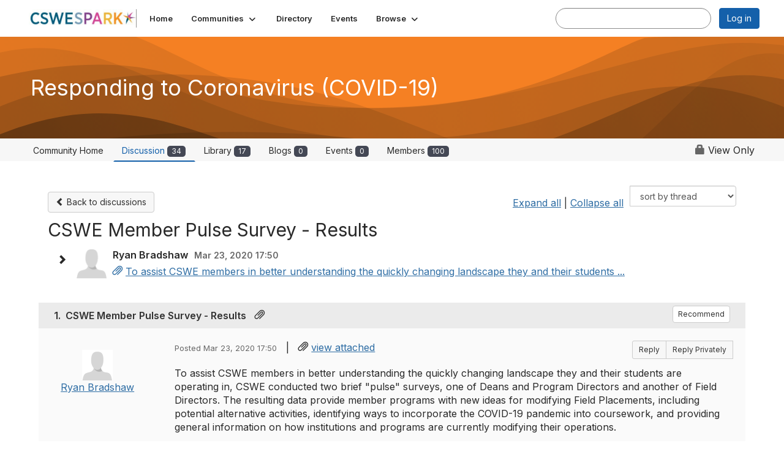

--- FILE ---
content_type: text/html; charset=utf-8
request_url: https://spark.cswe.org/communities/community-home/digestviewer/viewthread?GroupId=505&MessageKey=74bedd67-b6d5-4fb0-840e-48d283020f06&CommunityKey=4f11ce64-719c-432f-8e23-cc65e6709a6a&tab=digestviewer&hlmlt=VT
body_size: 92882
content:


<!DOCTYPE html>
<html lang="en">
<head id="Head1"><meta name="viewport" content="width=device-width, initial-scale=1.0" /><meta http-equiv="X-UA-Compatible" content="IE=edge" /><title>
	CSWE Member Pulse Survey - Results | Responding to Coronavirus (COVID-19)
</title><meta name="KEYWORDS" content="EMAIL, DISCUSSION, LIST, EMAIL LIST, LISTSERV, LIST SERV, LIST SERVER, FORUM, THREADED DISCUSSION" /><meta name='audience' content='ALL' /><meta name='rating' content='General' /><meta name='distribution' content='Global, Worldwide' /><meta name='copyright' content='Higher Logic, LLC' /><meta name='content-language' content='EN' /><meta name='referrer' content='strict-origin-when-cross-origin' /><link rel='SHORTCUT ICON' href='https://higherlogicdownload.s3.amazonaws.com/HLSTAFF/a5fa9699-b0ea-47d2-a196-e09518d21b8a/UploadedImages/Favicon%2032x32.png' type='image/x-icon' /><link type='text/css' rel='stylesheet' href='https://fonts.googleapis.com/css2?family=Inter:wght@300;400;600;800'/><link type="text/css" rel="stylesheet" href="https://d3uf7shreuzboy.cloudfront.net/WebRoot/stable/Ribbit/Ribbit~main.bundle.47bbf7d39590ecc4cc03.hash.css"/><link href='https://d2x5ku95bkycr3.cloudfront.net/HigherLogic/Font-Awesome/7.1.0-pro/css/all.min.css' type='text/css' rel='stylesheet' /><link rel="stylesheet" href="https://cdnjs.cloudflare.com/ajax/libs/prism/1.24.1/themes/prism.min.css" integrity="sha512-tN7Ec6zAFaVSG3TpNAKtk4DOHNpSwKHxxrsiw4GHKESGPs5njn/0sMCUMl2svV4wo4BK/rCP7juYz+zx+l6oeQ==" crossorigin="anonymous" referrerpolicy="no-referrer" /><link href='https://d2x5ku95bkycr3.cloudfront.net/HigherLogic/bootstrap/3.4.1/css/bootstrap.min.css' rel='stylesheet' /><link type='text/css' rel='stylesheet' href='https://d3uf7shreuzboy.cloudfront.net/WebRoot/stable/Desktop/Bundles/Desktop_bundle.min.339fbc5a533c58b3fed8d31bf771f1b7fc5ebc6d.hash.css'/><link href='https://d2x5ku95bkycr3.cloudfront.net/HigherLogic/jquery/jquery-ui-1.13.3.min.css' type='text/css' rel='stylesheet' /><link href='https://d132x6oi8ychic.cloudfront.net/higherlogic/microsite/generatecss/73e520e7-cbda-4b54-9598-0df9bcef847b/daabc403-5619-4f8b-8a73-b739cca05b9a/639035502170330000/34' type='text/css' rel='stylesheet' /><script type='text/javascript' src='https://d2x5ku95bkycr3.cloudfront.net/HigherLogic/JavaScript/promise-fetch-polyfill.js'></script><script type='text/javascript' src='https://d2x5ku95bkycr3.cloudfront.net/HigherLogic/JavaScript/systemjs/3.1.6/system.min.js'></script><script type='systemjs-importmap' src='/HigherLogic/JavaScript/importmapping-cdn.json?639046704493078747'></script><script type='text/javascript' src='https://d2x5ku95bkycr3.cloudfront.net/HigherLogic/jquery/jquery-3.7.1.min.js'></script><script src='https://d2x5ku95bkycr3.cloudfront.net/HigherLogic/jquery/jquery-migrate-3.5.2.min.js'></script><script type='text/javascript' src='https://d2x5ku95bkycr3.cloudfront.net/HigherLogic/jquery/jquery-ui-1.13.3.min.js'></script>
                <script>
                    window.i18nConfig = {
                        initialLanguage: 'en',
                        i18nPaths: {"i18n/js-en.json":"https://d3uf7shreuzboy.cloudfront.net/WebRoot/stable/i18n/js-en.8e6ae1fa.json","i18n/js-es.json":"https://d3uf7shreuzboy.cloudfront.net/WebRoot/stable/i18n/js-es.5d1b99dc.json","i18n/js-fr.json":"https://d3uf7shreuzboy.cloudfront.net/WebRoot/stable/i18n/js-fr.82c96ebd.json","i18n/react-en.json":"https://d3uf7shreuzboy.cloudfront.net/WebRoot/stable/i18n/react-en.e08fef57.json","i18n/react-es.json":"https://d3uf7shreuzboy.cloudfront.net/WebRoot/stable/i18n/react-es.3cde489d.json","i18n/react-fr.json":"https://d3uf7shreuzboy.cloudfront.net/WebRoot/stable/i18n/react-fr.3042e06c.json"}
                    };
                </script><script src='https://d3uf7shreuzboy.cloudfront.net/WebRoot/stable/i18n/index.4feee858.js'></script><script src='https://d2x5ku95bkycr3.cloudfront.net/HigherLogic/bootstrap/3.4.1/js/bootstrap.min.js'></script><script src='https://d3uf7shreuzboy.cloudfront.net/WebRoot/stable/Ribbit/Ribbit~main.bundle.d123a1134e3a0801db9f.hash.js'></script><script type='text/javascript'>var higherlogic_crestApi_origin = 'https://api.connectedcommunity.org'</script><script type='text/javascript' src='/HigherLogic/CORS/easyXDM/easyXDM.Min.js'></script><script src="https://cdnjs.cloudflare.com/ajax/libs/prism/1.24.1/prism.min.js" integrity="sha512-axJX7DJduStuBB8ePC8ryGzacZPr3rdLaIDZitiEgWWk2gsXxEFlm4UW0iNzj2h3wp5mOylgHAzBzM4nRSvTZA==" crossorigin="anonymous" referrerpolicy="no-referrer"></script><script src="https://cdnjs.cloudflare.com/ajax/libs/prism/1.24.1/plugins/autoloader/prism-autoloader.min.js" integrity="sha512-xCfKr8zIONbip3Q1XG/u5x40hoJ0/DtP1bxyMEi0GWzUFoUffE+Dfw1Br8j55RRt9qG7bGKsh+4tSb1CvFHPSA==" crossorigin="anonymous" referrerpolicy="no-referrer"></script><script type='text/javascript' src='https://d3uf7shreuzboy.cloudfront.net/WebRoot/stable/Desktop/Bundles/Desktop_bundle.min.e5bfc8151331c30e036d8a88d12ea5363c3e2a03.hash.js'></script><script>window.CDN_PATH = 'https://d3uf7shreuzboy.cloudfront.net'</script><script>var filestackUrl = 'https://static.filestackapi.com/filestack-js/3.28.0/filestack.min.js'; var filestackUrlIE11 = 'https://d2x5ku95bkycr3.cloudfront.net/HigherLogic/JavaScript/filestack.ie11.min.js';</script><!-- Google Tag Manager --><script>(function(w,d,s,l,i){w[l]=w[l]||[];w[l].push({'gtm.start': new Date().getTime(),event:'gtm.js'});var f=d.getElementsByTagName(s)[0],j=d.createElement(s),dl=l!='dataLayer'?'&l='+l:'';j.async=true;j.src='//www.googletagmanager.com/gtm.js?id='+i+dl;f.parentNode.insertBefore(j,f);})(window,document,'script','dataLayer','GTM-MX42K94');</script><!-- End Google Tag Manager --><!-- Google Tag Manager --><script>(function(w,d,s,l,i){w[l]=w[l]||[];w[l].push({'gtm.start': new Date().getTime(),event:'gtm.js'});var f=d.getElementsByTagName(s)[0],j=d.createElement(s),dl=l!='dataLayer'?'&l='+l:'';j.async=true;j.src='//www.googletagmanager.com/gtm.js?id='+i+dl;f.parentNode.insertBefore(j,f);})(window,document,'script','dataLayer','GTM-MX42K94');</script><!-- End Google Tag Manager --><meta name="description" content="To assist CSWE members in better understanding the quickly changing landscape they and their students are operating in, CSWE conducted two brief &quot;pulse&quot; surveys" /></head>
<body class="bodyBackground ribbit viewthread interior  community-pages">
	<!-- Google Tag Manager (noscript) --><noscript><iframe src="//www.googletagmanager.com/ns.html?id=GTM-MX42K94" height="0" width="0" style="display:none;visibility:hidden"></iframe></noscript><!-- End Google Tag Manager (noscript) --><!-- Google Tag Manager (noscript) --><noscript><iframe src="//www.googletagmanager.com/ns.html?id=GTM-MX42K94" height="0" width="0" style="display:none;visibility:hidden"></iframe></noscript><!-- End Google Tag Manager (noscript) -->
	
    
    

	
	

	<div id="MembershipWebsiteAlertContainer" class="row">
	
		<span id="MembershipExpirationReminder_212819b9929e4f699beae11dfe28bde1"></span>

<script>
    (function () {
        var renderBBL = function () {
            window.renderReactDynamic(['WebsiteAlert', 'MembershipExpirationReminder_212819b9929e4f699beae11dfe28bde1', {
                alertClass: '',
                linkText: '',
                linkUrl: '',
                text: '',
                isInAuxMenu: 'True',
                showLink: false,
                visible: false
            }]);
        };

        if (window.renderReactDynamic) {
            renderBBL();
        } else {
            window.addEventListener('DOMContentLoaded', renderBBL);
        }
    })()
</script>

    
</div>

	<div id="MPOuterMost" class="container  full ">
		<form method="post" action="./viewthread?GroupId=505&amp;MessageKey=74bedd67-b6d5-4fb0-840e-48d283020f06&amp;CommunityKey=4f11ce64-719c-432f-8e23-cc65e6709a6a&amp;tab=digestviewer&amp;hlmlt=VT" onsubmit="javascript:return WebForm_OnSubmit();" id="MasterPageForm" class="form">
<div class="aspNetHidden">
<input type="hidden" name="ScriptManager1_TSM" id="ScriptManager1_TSM" value="" />
<input type="hidden" name="StyleSheetManager1_TSSM" id="StyleSheetManager1_TSSM" value="" />
<input type="hidden" name="__EVENTTARGET" id="__EVENTTARGET" value="" />
<input type="hidden" name="__EVENTARGUMENT" id="__EVENTARGUMENT" value="" />
<input type="hidden" name="__LASTFOCUS" id="__LASTFOCUS" value="" />
<input type="hidden" name="__VIEWSTATE" id="__VIEWSTATE" value="CfDJ8JEeYMBcyppAjyU+qyW/thRZD4z7kqzI/iJgELO900kvDMICw87LIfX9MN4dmSlUW81Ok/4qhoQ1+KH0t7QAaKSOGfJEPcJ0baHI/384m0WsV18scq9q8maFADsYsfGxUdmIINkyLTWStYJ4F00iTbwhipZvjDHNd2yvXP0iFrz9oXOPpiIrUpxAkYJc/Pg9tj0LqtStKlAaonVNJuzaIS2Z98r546LPEyrquD6LnKd/XIG8tmEEqc2duAdV1gWOGZfeXia2OC1yfxIh6l9LDYafIPs7QfIqArirHf76oaldQzThJwS3S1ZTTfCocuXYD285qGpFcNx00ICLBGxpIqQ9vluBrlON+toM8oB0Jzjav4AQnP7SgZf9KeX3IR+sHJy2vOmSPAkyjq3ncNobE+QOGBDZDLY8tcqjT9TzQzj/E0HPgxAHvT7SV84sHTIVIfPSvz0vRTB3DkBQ32s9kFLBuzxtRNQ+k/kkVN3+PTs4ZS47dphb7xZx82CDzw6jZD0o2H86nj8Ch9rbnBus1s5AThZPb2EObJ7hhdTCmh3Qmv/B04rDMMQNNHa7/I1L7iwVLMjQ3M5V9LUFJcoZK/NkP0WTky316UscRSuXLTKG6zIHpg8KCauTsBvbdqoKtXqzq1ddgEeBu+WUTiZo1dJimBTn1HShScBTX6RGW0FrGh/p9QP+rlbmf8N0tU3ZaJci2Ma24rNN1T1ijtit/kNCbBp+XxiUbasTz5cPejxTcATr4+pmMyuAQOeUpz5HS8M9R/KRu/bhARkb+dnytLcdpDz/jS+Dz4pvisNNGeWyXS/pDxNQj98hY3lLxju6coAWq3I/1OIT+OKs0gftNDcrlC6YatbcBtwO8Vioz075a4hegJms1TwhRWK6bIjj3StRFl4lqTMUhnpylp3t8p8AqT3YI2O8TsOP51hSNCwIJphCJtentlSY3yXTv0zg6Q6YjC0bsK2zWLnCKwOFsKRYljoO40WZZWyfmKVY/VfrWkqihmAWo2wOOWI9I0kPlk11lcxXefVjDM+fWc14+pyYiDFzqLgP6ikVH45+CN9c8M1DU9cNMX7U3uh8DeqVZUBBYE50p+3/eUGKY7Ya5UX8pVr0vTXQd0TOclhjwj0EIlqRGz7mVDwCRzBAwRrFF+LIboWXUUcl66mg0TjThVlfaAGzXOAJ41Rvw5ok5q9kmI/E6KNoJlvvWcfst5YGTm4gIDbbfTctaFvjg1zqP5CehF9iEdujy8BPP6HU5uRg6ksqoLeZarTIh3VB88VX9aiQLoyMI55L2Av/BIidVNdOu6qwCZvEYjiIVsnLEOiFRYOYv0Vc6eY3ACaffcYxIvNCsOHFPmzHF/WK3+9RGr8BFgU9ypyeba2QMzLBjEF9UfwcTg7hkSUCZGR9Gm78EZutbL1MWD8Dyv0+8qJROo7+eMrJoOQAuoHnC+Tudi748KtCVcibYqc5uNqutD7bbnMUwIW3VI4+gSs0w2s6T/VqVcfBJTc9hOg1xCGOcsS6OQQitYUWzLv7XcuWFiX/737YgFeCUEwQjbE9hgGqnnqlPaVjvgclmU9+SAw3uYPcEt4yOGuEG32ECInZ2Ui/IU6eqlNtl6RIPXrw7Q+c0o18U+K/OUOVkOU3qqpKN/lKVRaIgQwkLEUgI7yXkyqytCJNBxSTp4SkWZDV7nKcHtyBF1XZZjHiWjFhahFsNQHU/qC++nwoFzUTGsQJ4OgND519ssaEcquw3vi3xN1u98lwDe9GU1v3Lzh5/Kupvq3HNTbc38cpN++9+f7rA6VUMI+k62VJQVutSnGxhlDMa9Ep4cyNjPmd2aLXXMQ4xsmmFaFj2XfWOoxMHNdtwA6hxJ+kRsvVg7ALxKlnyPfzcyoGnyKja0v7qV5a/s0DCbqpSXw8/DUm1c04J6uLogjVXgWesLcgMlupRLFr00ZYP54MrlFBwIXwKmXthW/i7AuE9nW5fDg98Hpxgsb9Gzfv12Bdyy+sqRxKUGPnxwFcFTYpvLjcATWYdtjsc6thS2eiOJvmfeInZ3o7cE54pTVVp1i4Lui5LU2VuWrWgG2x45qJwCF3ruTIApqGEEhfVCj5AQdE/pVaQa2+s3HCQuqEO0PfO/Q5tdM/SSzghek6EmWb794JsKbFBab79f+uyGIfS6Xwnm5HCFO+LOM7UThDnecWCpiUJg6V4rJI/8s0D9lrWgEZMe1uZKBtzULsnhpacoapaFnELNM0ew1s0LNECucfSNF6XgRGOl7aAs+eK+gbVe0EubsweFS0WbBS/kFWj2h/LwUmPAp2f24F+dqJb77N+WUlp+iuHpE71FXzcq8FcqszrZ1QEpRXLebTJM99mnZFDMaeBJaTUZX6eBE6ILPMan2BSruQbEEITgHrXLFpfF2OwOOE3PZvyuCSzxWf+9JreBatJkT7kIDv5D/F+ud4k26A6cxqzEXBxFoBad90eHXSjV0P6hKem5ie/HbevaEIdqAU2V3WCzxRjywXTbczswxDyF9QOy0GndLrs/GIzaQm4TUiuRcKkTtc6w7Ev2aTN1NI5P0m10pcsVQ5/if5ln9L7+nTGWVtyUZhGl4E2YdnFLak6lEC0ry+Fp+fmDwmsYW1oyAgI5ZJdlpXU8aRTXKuW0m//mLMYQJnj+EweHMME64/HHSMScLMKX/ywdb+rHgZY3Z6QzMGlbO5sxV1Q3xOz4IFktJx78OF7RfaeMKTUwtsN6HJWcPiW+xC4gVPy343d12yHASPJnJs7GxJkcZxr/cSNt6UohHKxhRGUs5j5PF9qDidcafUDfG9ThRjIvcN1NgFAney+eE0dqCfptXji6GcvsRcveZweK+cgwl2bbiqD8LuovnUsecEqARKx1QjLmFb5xcJNShu41JE4vesmMmyZnKshtGxhtO+H30dgL9/Kot9Ti89q5FYPmH3/d4jgyWqt6ZmZyOYvvlDUhPwMCU1rBu+MZICllwuIcuyHpPjKIkbntOyznegRnrk6zTQU6bd/9LbYHa0QiyGX1sdbrjlx4+A7C3A/0fFT8d4Cx8MLibzancvJLEsPM1gALVGfGiKpvkhwG3DGo1Bjh/dPXBSpN1lfZkZPcrae3AmYcuM2OdiuUZ9UDQNqXNgDmTWFKLP2bqqiQKk36I85Iy1Lr36X6HrOnfeVe/dllcDGZEZyTog5bD35vl7Aahn8QiueuQbgZmEB+hcPB5lAl1X2upujJjv/dTW6pwi7TQZ2LNljq5Ogdq25AgrIGly3KW58+93AIk96j2EAr/dGdVJLy6wCtFBNJXMZc9blQsh4Sc8TdlCZtzkjFmlRgj84kDk/4kgnqFHrMI+Cog8ZKKQsqxctb8VLE0FLuk6EAGUxT2kFbodDspP/ovv/NtXNYhx4B2LhLN0nfcDGcYBrSo871Pn3J5dzpCMTtlnwCdkvrgzMGDsWVqrAlUbHcREr95pGZj8kNrXliWpVuIrJoyKVo4z8HyqPNk1PWTeXjGd9NF8n3UEypxrIKGYNa+3xa+lUkW4Xdve49Oo6V2sEBBIr61kUrI/9/q/MowTFyOvy/[base64]/GOgFtoyr+IlwDOGinOsXOES5NDyOlYOt82rHr0KAw/ixaGE5rQ/fqtrpwalC5kj+kyRaGOmzFJ3+XoRQkrLnK/FgpaupHR5JCMEqxWCnTuN8mTQC0fUiMIN/SDr39LocWo+OH1f4UXumk5SCHaLaipRoUzhq+q+S6ncSAGqBjH4htUBTKMwk1iGH8pb2uRXHbqOmaCNXPTXiSxwWFUQefAOftqv/RmZ73IoFAWt9978EFdiHP1qEa1Iga6EvI0TulDXsVPkRBqYC/kpZXZ/[base64]/sdv312KqeAnRaUV0daM8T8T0g2tfaNkaMQFs83oRYHPRzAx6S1Qj8wzf+3WHOTQhwmyEqvZHXoSVXZ5Oi79j+YE1g93pjHVQeAl8Eqyd9ctLweC/dtUu3jTgF1tp4Pf2pFix8voXB3Of5TVaDJnj3g5X/LZA5uI1McZncnf2NFzbLtKAi/wmGw4GwlTqAMyF9GddrBx7p++VhQaBwGQY7+Nfalhamt8BlNbgE0BNgwqFQ75sZ709MK8x9XZzY/1WnCjj2Fi9Kizr2y/GLJtPO2TnLUTXU0cJCndL+k3t6SOdtmV0/BKA1YhvAZW7SUWjhkFm7kmo4HGRhrjU94L5hfNEZIkF4508Tu8I1ZldIMr5gc4FjDIdVKdFhkDjcKlkbYsC1u8gUIcrUppAPJDZ5Oy+xySFe2mmOxzEllcULHcOEH26wmY7GRN5BQXqutxkhBBgfyS/iXHNjIzhe5kBczsly2peAvUMCl3hU28syMll00WWJcOoBNLxg5gJ3IwIRxd2q0QTFdGA8YVE/[base64]/SsgfiX/Y5ltd53yhX44Zd9VOJz2nlB+AZ20/924905Jp2DigwespJwhZ++CMgwg71yXqFXgE3ULC25yJYoh0gMNya0tqLyaIVJBIeuRvUZanNi/FM2yLP5ylKMxwNTp2c5YRheBjZpHR84e+1XYlYiaqEvKVPJzzqLtGocZlc9Lw5CSM0EUy4q1oiU/xZADjgruvcok5P3Xhjcl52/3l8CyqJsbPwQ08w6Ca4DAeB5/Q0xWlVs7Y193cPNWyxZQxlwa41KN02nKQLgZh/Tw1XW8/LfafazluXr6IxCuRrQKMd7WGXePw2RUTlP6YguYtUFoZ4PSmzUqhwg+hJFrn47d4G6WBv4fHwppfnu0i7HrIxptOwna0wW7DPno7R3PjDrS3mpMaSVy3Ya1ca5mwuKODoPNyVxnDVPKsIuErDvsNR9Kh7Pro20TcOBr633baFse86ANhqpbWhN1hAYC/kcEg/Y6OVG6XCsunGxw0q2yp5o/59QpDXidaASnfqyWgs2U+mky5Qzb6fU8Xna+DsnYx4akD2cn2o4RyBUaAQzVV/+s+JTXzMn2VY2co6cm/[base64]/P0xIDkqMahZEYWo6QOb8CbtJVoaJuGdA8IH7G/g+8eGkmR0ekV/bV3LfQ+83t8jIz5Gv8tcQE/auPQ4hOsQcI5RNWlsxhX5UL84I2dzWxSoZz1lzbWg1NvH8QxZykaVNDBRrqWYEXs0b1LrdqKmZJGDusBOzAwLtJo/eqCyedWNgp7ihbBOIOy9myL/LDGD9ttlooUX4PCkn7sZKOE9sux3RVEtBNMi8wPbvO7UZht0oVFRdSrzxAO85exMLJJ9cjXRGxoj6yNTp6wpa9F+5KqzXbwC4JxJ4DXQc1vO3l9F/P9nXrEoJH+s8lblJMqf2jV0lqQP3ZUOnT1eXpPXCUxDaR9vfqyc0bpvDxZL21AjtgBxdzGVLgAfZOcNue0B7rk9ZSHqEinVaFDXAONjQpTecnjIf0BmYzwGBQtdVoc02FQVmoDFrQqAgEjjaMdhNXtfCV7SZ7sG6sVb8op/W69GlvAxAkIEBPXKvCv7qB35nZlNxd/loKas4FjUg54ZH04ucMrb4RBRQzBdSmtH0tzGNJ0Sw4VozCU6K3RSgNEaCB3qYB+0p980jnlBeXfN3kt2NG6mT1c5jky6tgQS9Glj0wlaFfsB5Hjoi/tHHSCAS9fkU783xZ+M/09RBO2SbiEd3rMi5G5X/N3wdwyRucNbhptOdk+gTiOlAbGI7+Jx2tRULa/AxsSEZu6r9Yt90SOlRgCV5NJRnEhjGhew0gMTj8Kx+X7BWCU4ZNGNnJuRzymwzQjCdATaB5yppPgKQvaK3vI6QDgX/RYuSLsaaHaywyqahWNf6bVuTnMBUHooQjDI0/qyTQCWtKwHpC6vzsYa28PQ/ormmpz8Ev8IHLp7pv3YSZ0HQ3lJIcJ6pn1wCjHpuxjVY0jB4Xa/cN7I6AXBCFWwMMlJ3M9iIIY0QFWgW6SfrCNSoDjDyA/QD/Y27GWgWIqgyCFiUSpPWj5KcxJkHkaGPdH/NEUkqYIYI130zXz6U0IlzuQINy3Ce8Qfqg4S4/[base64]/CJiPXUTuWuaORhH2VCk1zvNkOxcXm4HoquYBHUjL2gAFssJiHG25y1gLjLn1JM4hfa+7/k75qy/vgf6OCWt+/7c3naLKftV7Y5fvZnQko92Mv/daZAhI6cgc1obJjAxBnWHv2/rKEfIlE5XcBvSrq7K+LzvkkuCH5YaC54HWdsk/NulULjd/GZo3j+JlKWuSiOmzrPHLVXTT2TqOpH/qZgKTmxUrDh8EOSBlNh76f0aybO74pL6HHu3Iij59u7CBd7RbRAv8L8wAsdt+NrS/b3eRNFZlnlGD+VTth6z578Zyr7Zdxyh8rMPhnDwsMR2npvOLCAs2SYCHCt0pJe6Gx3g8V+YBbHP/hDQseP9rToUm8vdZCXXdv+H7dmRyeZNlfufndQGBXbI8ZW0UQFU2887hfms2JSXjLibp/juVMIn/D5lH6NlylsSxEpWoErZqP2+ZFu60MYUv7Q9EutYnZn2rOWD/0dm3ciwxrWXIJrj/3lOFfSW1q3E+iHU3VpEiFcnAUMg7pW2I0ZjdP0eqMxWUdUqN0f1APaqdGowLOC4MVEPjzsm+IF2eBbjCoh2dcBSWv4UPDux2XMzvZSzlBcU1f4rIkUOSyYV3rUyWgXJ92IxOTp+XLg0Hpm1eg60Cqplz0JchETlvdLyGBDB6ARee4HNqx2pDrS4Bn/yPDdyHlaX2ZT4NkWJWuW0hgK0khqp+OyHB1Y7rT92DrDXbGKTiXu60XwmmPH349M4plXjyUCcPmZHrPWQFuZ3JLIkwPHMwGQXm/dvnzMFnwQysb1ZTueqgCnwxjDQEaSCvrE0bL79tBRVdwiA0MF5NHD3fVdrolbw6QHpvGpvjotl1mKVi1EKGInSfcpbizB7HSW3Zwmrtat9lcfIYa3qppqYY6b2C+RYYgVGTNa6F46BiY7N8dKpizK8wNiM1CfeB7dZ+NWCdIUhPq7X0/W11wRXhwwIZ+u7DkUEHsSajtrWjMAGMcDdeSNVKA2qdNRIRNqceXpLAjc02diADokwhGZi9tAdkzZP8ewSx/oJ+7LV9hQF0gSfRT0ngSnMLzNsvLXR+11p1iZ+UvSFsYPL3O4jzH+bVp77YNsPSbC+NYkQKqEhLcY2S5iIj8EaBOvw1M5J+jQDJuzNu1GfolmzZ0l5b9Myvui+R0JED0LTee/tDmYF9B1ng9NZSjNIiFHGawgoBoDACcKXCq02InGO3kYXYpG4rENe8ChISwHDsbzonHIVbmxJQkZr79jfQ6S7idF4TyKPaf/DGCA9tuDyYWzfwiP7CNYfzeK7WhfgHf/VU4jXDDDD5NKrrAWmnmvYx5XbWU/UWVRyo6B1lg3dLRPP8pxPjZKTlxD5+Ynj97eXJSgbx7vAaOEiJOBGc82p98YmeIYDiEufaJ7AWPo07geNnGIrTg7pYCvglqwcqFVbnHHjQPhbBZnoPz6AIsAq1gA6QOKbc+bImKg9r2xcxzEydZq/m4ZebSxSCctGgvJZEhk7zcfIlLnJ8m5nNwmTNeP8e1Y1rD8UdyafOsKmx3rWg5LAjdfvdW+h2kCFAcKSyInl7+zH1/YJ9owcq7jQ7SUT7kW46fku/EHCJp1qUXHSkWdIk4Y761Xre2DqaQHdwEqy/VL6VUksGTn1Qt5aK3//8QlYUPjB/uWNYQninOYqzw9Tikl7ZvkmOPjy4Xm1TyzbPRk8uoFEL6Tn9ve/4BQ0px/Ag1/0l0ELQaewMOUECXjAp2GQhbhCY46AD/xhS+nSWlU8OJk04feKJA7/CawXl+Lm05DoOnlwJEWinvJpKUiOuwVlDj4zhS+upezG4jOKB3yaERgSdWFwAMb1BlgvMkIFFU8Vqzo9aB2CyECznT/CUdFbdy2/zh9PsdpL2uS29KH/lU8PZqb6lh5AJGKF+8+O/DZknVIiT2UUJOW+OJ4titwOauWw4dcKBQDml0eM+EzWzFJydQLOArixrBH3JlBwxcNluJN++ArKtxGO30qv7y4TL4YONHm8ymyKEN0UwB8EmtDER9XCBAbs0HO+oWTakxckCEk+VB3kCIG/r7Am0wgyQUwIpKCfA+Htjfsjk6StN1vkgKaEO3h+7+LeHAdzbJRViGc4SQTSAuuJ2y15a1iYlxNSRGpDkdMpdZBTzFBgpnb1oomTAkJ2VXlIDJkEXkBr9ZaPkYJ4jZZkM/d/ff+dhk7RvhXBYbLEIy6sK3IrQOIvgOpMqYyD1pFhBVWVzLd0c8oifHe38Q0cU0MR0YhLXv/ESRDc/bP8E5yunJXLDKk5qyDY2phplaemo+LZ7qDJ8nAfDlJenSHU0xci37t+TSTJ/aWoUO3X1FNiecx+W2lkwIOrE2/UFFwtfCjNlBIoBa2Bm3BKIeXzDaC3i+81x4U6uk+24icb75GWV/cvs6sOg8yGZFozVrIv5Ezqg9fQ+45Oq+6JO58dYvR5M0P4W1kkslDTbb8RFyy8qmd8410inD4btFRO4bEMG7UlJvBtOf21aOldYtZm5y97rAeEPGKv3MkZeUR4s6lWVqfEG6jiaaXUyuXvxy9/CGRYNTwuF9xPARckFJDf7aEBV5J452CKO15DQpd2hN9TSyNNtjc5ZL0ZEz42pRhX+JD4p17eTv66EdG1XY2EeD2D8BeDj1kdtiFHXJIAQdfWhzlb/[base64]/Emaa877PIXpoVs3wMcsirCr9LJUw0uGpbq4RQPvBoo/[base64]/RhiCOfbFVaeUr629duBADCw3cugclJSkFaNCmYaZ8uvCZ5v0pq7/eRPWuGuM1HNbYK5SM80Xeq0dSs+/FVZgLwEy0VK8O5zKTYtZg/TdY2Gj6xppRgEMXP7SvgcWSkZZUFArTAFoXNbMi9gTBkxas+i4yA3L3d+fS/4MaJn9CTGD3u3qBRaKZBlDcUK1+DwhIB9dNFiwZRycwWXsBbmeqyqp2UBHI3jPng0PDwYwxDNJ7+9XiOhj7t2/NT1fYUCBUKrGIYYu1TQTzshql0cDvxIUPsJ5MtozLN1ltI3bm+NL53Djejpo+Rlqp+ND2UD0zvWkp8vw/wTkkY7lz04DR4W4fCUKscg9WvFX61Ue7O15YNko5Hp7Q6Lnj+LvjSffvKOardXNgCqmdY7eNd4cCewY1CImO2npCrgdGXy4rHBC2bmSJUiHSiVONvbP2cKPV+73YbP9E6D6lzlTTo3k3kdKCIxOgu9um5TKhO8tkL3SFf/cvjTV/ulXJi/auqLDX0OcA3KJVarrI0ZvYhGI1ERp380lTnmaBTkbda/5UT6/0lLUNg4cIyPW8th41nFm/SMMmeatEo3e0v3Gq2j4fnSG0qV/yyVt28wgmNmdk78OzOcG1vgJhUPaVJMo9lUrmKoHshAhF/[base64]/D/ILu737HXQxrO6qRVlU/PB1Jvun8uhmBXf9+W/lGe08th7MqzBg8XVhLgem2Ise1CuXLtSTe+rSCVC8DS3rAMEH6okZEU44XQl6ED6oH3h8E9R3vJhkSlPKnlJ5qavnP+pCHLe1UHRDLMibqUzzOnvdMlgqY0OCYIdX/9NW6a3/6M6J87athtTPW6LQzKmPzGpQsetJV9t3CYcK6gwc0J13orSYT5Anf8y5iO2rSbbjnqGyY/PpaCOfmEH8zRRapoqzf7ffkA2moLUcd9lx2fSIhRgOLv0UdT6jdCgzwDUecGLAcbQxJXG2uMxizjce6/a7cwLhG3KQCItcHtqRFFRFuVSFSpOd0QKbVGqU0opnX+i3YzdI6PhInCDjYi0fymJOWfTJJhzzvSQmSGOJfFUzaajRVw84oHV+LonL/dC4xR+yWamWT800PNzkHpsp4ql85dAuze7b2R2u24KKwGkBAznUBrRvoJEnDOOH2sx7bf2IpDvMuwJyCaz7TLcd0S8fb3dPszm0QmF4QezhGtdQ6VazbDkkD5tFrxGfzji7zFFUPZC2SUH8R3KgVhOHN2+/aXoHDC6kMAVfaXO1xr7NOhThXoJcTMztOstJoLI+HfOp0/k6Wi0Snrae22zHmYEdcW7VVLxrovacaAs7TzGViiX2UL5+bF6BvwertZyY0qL6xyvU58QXJKbDbpm4PdXey7OvKlI9tS47iTxsStj0o/SVr17XRaQdTL37hP3FGRndo/7Mno7O8IZzSh2zt26l54Xv1IY36PR0O4o+Mxvn+LbEhn0qYwbOO4nBsFJVfHfvnmCz0pqgU1epohdXcaFzHAr/pw6At73KDuoBbDl9ij4fsIQ88Rl+vMP1VflFUj/XBLAHEOGRd8L5deVWaItLyOj44JUdRIJu4JC7qDWcMKhs8GjNtau6GO81Xd1fvBljM3KfDSAOLWXuwgI6bVR5ntQeZIGe2CPgJ7NRV4bzipSTvGEQ/oQBVUf+t+B8PM07179s64/au9HJTd3biFdsD8e5kiuq+PPF2oq1X49c/UQyzEyAUOMVAOG0yHq4T6U332UW09m4V67s4yYWEDapid0vnaU5Ra3cBQEpQC/+00LcAj6CSpmwYSyOl/iptemeH1WDq4cQIgCq5R5f1Yu6CQfkgB0nqlTgiUv5Q6flZr2lMdWlsFWsa+Qk17xpGdnOxgSpxjQQu52Mp32Hrl5jxcKAu74/3uFf6KwfDgRlbVa9PoTaMqAsijHRagUoNc+IdmnIipvN8MH3YK9Az3jpt8SjADWl6f0oo+BtZbNKiVpt473csa/XYBdZkxw6437BOyViREJfP5JU60o9HHAx9jXoQ8+Cv/O++vPN2ZJ28Rg4nn0EFulBdZXebsOloTaJzyBHmb3vTY8mPWoIKEmkViT8Gz1tKg26SLLL8br9lA8XkRFdrUKnruXGSnyIDGKvx3o/8MKsx8pCzdjgJyBiJ6HaZUiglYlLS2p8GpBDE2BzSgFbOMv+YCnHNImc8Z4IrOSSZ1TmHQ1lLp0uL3YuFnIyhoKaQXF+TkSbfuUQoE11pgB/RgCezhZ6hrcBWHDqDBGUkA25WcfDpICOO26POw+yox0qeuYZ+kL71yMoZwQb3bVpyERV7IdNPhb1AwY0U7HCZ/bnp6iFOyJozAfn2/ADU/raPV9USAE68Dc3/r1cLpzpmiZN09MrnsF/taHXdQ1I58yhf/nf5vywMOqYLtZhUc1cRjZPXUjlnnP+hLww2aKdoUHAoJ5TV4AuCC5W337CS54NGWzbQlL3xViGNq1b2dxC/b2rQF6/KRH6HiK2GYHjCU0ClMRfGWJFe/zX2kriHzS2Ff4MmWTrUlHiiU9lURTpKn0dv1UGdQNyvKcW7MGtQu+A3DXPABiUksDQFlL70tcCQi6AqK8RWl3eOLAlQrlsbfK473ARetXkV9QKYONqdDgDJhZBv0A8dV8H8Dmap+i/jUo3eZwSWE9Ru+3zLkD7Ja1RSFqIMp+0UEydREZUAH05xXmGyGoPpO7uWzS8IvZk+tstSdVxYUNOXzFMdeWyJvikRaYCvBfni2+hOKfoEmnCMyJdi62TBSrlocsjZkH8Tq/GF8yTTiP4qqsF4UkefigMlFkaHsHpV6nLgCDByge8+evW+eassGwkHLiIeB/uOmc5elY4KlirF8nWj28Po/vrjGFBqoW6zgE5NNXwVlLBzTZDSVwt0OWm2BgOKtkpoq50PTOGwXM+G8ZN+FKae3slB8eN44ZqbxrbPIAdauCPC9s2BhIDvG8WRGXQidJfD2k5mxdALVAtFeJdKTeoAAxSRTu5krrmL6C1nNFPBOny+7I0jDYtsue4x7f+0eSkstl7bL5zjPgCyb/z5o0H3jgub7s/R6QaYNKnScypICiO/ZisCRapSEDPbNOXpD0GF8Fkb22KeakiKlk6hIxX60/E5qRaJz84ACLgiCIQOa+b+pEMIOfYHkiSB3gxQa8TbYYz/awyrA4rT7fNiBsrllnDSEz3jdFvR/ValNOWy/2nD8PMibskb7DN+1XSFAe2Gx1eIqsgHqLBoyBrTj2cJm2P+rx3shvvmiArNqph5NMUHlRZ8TqzUccY77YoTfJ/gp/cb6MfAtopU60yaQzQrntvVMJktvyQ3rNzcMSwzYXejywTvOGCcV2f5tmZio0XcoHyPDL+O3ph5AE6CI/3OaLmpaZ5FYF0gdLki6lELKVrooXGNNHAbVk6mWKNpfDbivuPHFFvcPePsY0ElEuLiHVzAq+MmJDgNZ5y5xb73C9P5OqaKgyijaQXSRsrVSRtkTOFx5lwpfNO6D4d5+sQvKZpnhlBZYevX2+UWmYD3xn4RqmZq2q9lWWvT2/M6/gE//g8vQOumtG0nD5YXuFvngPKm7E+6TNEp5lXWfEtzUA62uCdoylFIoqcqMB4vpKvZjMH280ZvDrm0EksRmdVm+CnIw07oLXIIraCpOlsvQCi39gAnW8axmFH0un+pvmsCLSVjPfcnaPoLwbDrvN1jkoCurBZNixJiYy30odatdL/MC9il0yaEQG+S1dHuJXN5lFKtqaUTuk/SN2z+hNEMDfeldIv/RJO1X9HFiitdJtgUMu6VV4XlcXICSZu0Az1J0UpVOoh0ANfE+Qw1MOvG9E38eSAXH4+XXd47qyYaHDSx8voQw8tjeLAUQ548TGvmBkp4i7nGmveQyeY0Cz98nnp7COE3wu25SoKR7XIurl2lwI4vc/iHhTIu5LIYHCo6KKntdkuvJLZULZoWp+LnE1wy2fsVDfxgl82UdY7yqatYOq+ltjQoNVw/3kUdhIgo0J94ppI3ZlHaX2byw+wAP2368TJi3rqEoqYeziIft1fgAG7MQN5r+wf/FZQhwEcq8iNd0nuPDZPeS5XhrJEiUJyc1ZtjHUnmUeRDmBnkc7l4RVs+QKWgVQbCxDi3Lus5F6lg65Pe98OwcJlrqD/NvhQSQK7fhdX8Yq1C8/gatHNtOuTsGQYhMH4B97hEZZPnbuERnGeGF5GgM0SnvE70OKfNGKkqGsej9qrGbGc8M0Dkf664Gi0PSvVkKAi6ftXwINMXA6Ua5PE057n1vmJ7Ty/UQpQmGGHhvs6C1pBhHeuVwy+aw/RuUsuACcIBHAEgnoOsCBRhVOe3mNVLXiVnv6459L3ww59E2V/txG7H8RJsDxS+1uLiE5MiPgnb1nA9KZAICOe39I6io6lX6chLXYooHYlTSpS80FHKLJ2q1KBmHz8wlXvrv15rfpQkthpG3XLXlc+aI4W03ca5jzCM6DQbj3fiJ5S998cdB+PldUj0bFcvFJG5I6RBzk9OnGlF0JcW5+gheTe1/Qzgmrx6oOA7Z29L258fr2VLnd64miw3Yb6Rd21Gm8ZvTaSOaFdXOj2U7hdgnjq7teQzjWMksxtyKfQutOa8cYE5WgqUjGv301L0/ZZ8DiEu2i2g6qdmlnj3gj/MayHeo3eiZMN1gIJPHH5Uy4ft3fd7pag+9C5B/blbTgbwowVJBkwxfHrOkeUvYT9vwxWF1/dJ3WJJNIbNSa4B616UrPlHkiIFfA3TT5tFmf7yJjd25XcbdcwU1AgPgmVnT9NCuaH1MPEarvVb7lKgK2AXx3AWow+Ar/RRIA0aySljTpQ0ns/R2yY9FzXueCcNnO1aviHIyvaIUvvoPlpwMCe6rkp5CyVqAmnyEV1aAMn5ogLSoE/QTffK9VwvpXazLOiQ3oSUOkVzvXI3mURQVtci1RvheFdBbE8ojKABLmDtr065lv+m6MpRexn0LbDBoQoe9FB0NWkKIze76dx5X/J1JLaJfEzDTiot6bJGqZ0PVAoIxt/c5lQurnqsLsYL8rGxv85n9hcH/84OUXfa/hY/9Zvu8mMver8bZWlGm8moxGlaLL7wjmiu9kGO7qbFvEo9LtjCkXyQzm9/8m5I8NhXwXiff1/IS3iOYu+YuSS+lg20mDqB1ZgK33v9rfqfLgWp/+sCbsUFNQW2tqD+TFE9cWG9aQK6mXY6+Z0DWSOBN2T47ZbApeXe8h9msGF/Xx3t39t/W5Z7pRQk7L2I/3sUSRZVuZhVLGsGk9lLNKJyrDb3+9K3V6pLBcyYHdLWKGszNjtm6XT0aS4gvuX3KTf87qlH3qDbQcjXFc7Wxli6v0hsytNeQoHWFQbp2yz7zsXdHWwevKwKI8u9qClykrpOVPcCGb470s2YCx6qO/Mg+HCHrzBWDd4UzrRb/igx55vOSfqa6GnKMK2YL0A314Lbd9UdKkQCybJibDZD8BKCZdZ8lgdfWgSY1pJOY155I5VEGsoG84eNlg7ktLaK9rJSe8Zq9ekpVyIVQAuBpWDd55enBN2thUyXMPZEpe+EK5P+XT6fHKJNojD5B9jxXhL9z02D5EbZ7uV5MA/uV9U8WX4B7U54xObQcJ1FdPjrUBgUN2U0wLWj/uoEETkoL/NjjUuPnYbTWwTY50GOSRICOy6KSu2L3yecroIsGaiSuPgP4GXrWcUWBn0t2rlziCBu2HbwDCxdHqRA5gKDdYBDeKcLwm+HG2Zq8M1Jsnm/[base64]/uKYjQhIEIsKaWZQqTIGQbofq6diKXgtZ8q4RE0YeOYLAHt/Rxig25thQsN+4qgkz9bqfYh4SjClUBfd2EOE4v9Ggw/pvG9ct+ZnjxetF9ksoMMEYGepMpGzRPARG9mgnVGUFZw3QyeaRQEjqxamWQgI3FUw1IXrJ6ESQjMu6r4FUWwSms4WwzmR2IRo1UNqHAZY3TPuxZOvYaG/NxXv2RRLijscLZW3VUwZ+OG5IzOx8OslXhrGcTiOA1VGlk3+fLjf699ytCVv5x+8AtF7a5SInljgIAOMnioZrB75hYHe/jpMaUUy5DTfqyDB4WVK5xfyTn41dn4QK5oqDmpDWdJP7542kiQJWt876hgQSEFuA97XbouofZ6aEEaKGjtZkGtXI2Kad2cFKt6e4U9Aqzz8bT7abRAs6pxIth56IdX/[base64]/8mczf/Evy3aOvzjlMcjgMfdPyn9Z5U27tb1gr/zt24B4ZUG2NlKi8akorfXAh6SxMetAvFGAj4RkUanmjANAUB917xbYYhUQxrK0i1jm8IfqI5vGQXOK93DShKuJZhcCQRYVq6MYs64PUfJDeJH8euFaT9aoPadT1gIvWrVwUybDHS1yp0NkKGuZ5KsI+EN9zZGe9m/C2BeHi2dDTNwp4q0K69szEbdeG/oqHBzRoGN2C3khoO7QYkys3/MtyvwHYk/D6BKHK7lJbAY6iNarGr9w801w8n1jqmEJLlCcOWXUvXinXMZXjxWbyzWoIM+a2RH6I4UFwpGY3+RIWZdMu67l6Tu++G9xZ90CMfzbTBp0kHExlL/Vuj6t9NE1PhMHpkUbxY3lHnkj8+7nuTAE1n3UnDcRJnWNAd3fURjSat916MtWfRTEXdRXZkiv6GyRSMZkIxwAbnSNLzeIOKYm52rWtUFGobmrGnqGo+QnO5hBDXdpeVMfLpjhHT5kK/uv/wS7uXd/yXqtw//VPx3tE/bWDtUW1v+WaMVN0wyXfDIyHw/X7dsIbE+IZKKHssVgeTDL3m4PxqGA7aNGX9NiPvWZFk7kX8yKxZ1pTVCM369y3Lbk1qOHPZ13SCV3MWNAauDISBOaQz6Iw/oll0lvQEjzUzksdOHJB/qmfWh+RIouOAn/JXJhHKdFaBkARz1TQvbtdcsTXEpy1mVHTwOaEa4t+wtlhOjHvJpCubRnR+1M4cBzGyAQwxD/Uw1Ul074IOI0nQt3A6BLBAJ0b+pp0OiZ6F401kDb5/[base64]/cG+uO6aWCyEbQNjsdsDkh2fAH1/[base64]/loG7ed68qx6KUfM7WRgIiH+hZn719cXuP3A+TZCnSp3hxqcbulahLzk6dcUV67cryetWEqavh1IHZ+nqBMuuhRnW1CSBkhAezmE0YhNzSA875qApC+XjIKwW3LvMANfEuEfPtWSR8mIyDDNrkzwODwNal/l9JP6IKODzyVuiiITKmhnhbP4rRSbVp7X7Srdk4jOFkh95qbaU5B212N5AqB9kfC1q3Gah8QhI6AKK2QROPZev7VK9sPBLdyPcFdIVPvsoy/rA/Mf/Z4lhg51y8Tnr1R1dj6HAaUJV65BLgiwDuoPKFS2ZpbUapVu4u8VhpWW/EggQ2P03VELQKWXIGwaB6pWBz4mF+4wxEJDMHvLehEJwpczPd5adfufsqO0wkcK7lvfK/E9aecJFqoqFqudx6FYc4k7NlXbSoEm1PSn1TvS9G69U4JFOo9CSUfJ3+RaXyRiD/[base64]/3TvqbC8L6ghr7wVShxOnt3EpNQQ/4lDqTPZrt+5ig8kjUULhcGTEn5Tp4VFqzbJcpVYIlEwLQkMSy8vV+z3Lf07eY8GKjA/DGNItV53cPdtDIy9ONDkZg4D6zraSVlRjb/x0/l95XddINIxg93WJ7W5wrA4z1gyuyuIuiYBl7R3mocpVU/qWqEybWyJ/QgitSNyxPJDYY2J0QR8fzJAnlRGhEn7xGXsarIW53o/+Muj1XpEMFd+++QQT6wJ35FTQ4YsMxNg/fmyF0gTDvVSn8c6qxjJtc3qih9oA84IzeQEgnKL+nlM9xEzWEW8/f16uqAehaZAqg5SrPXwLPtRkBx6z8RUiJ7pEnzEGP1ZjRsbNgEPCDDKxEwC1RNcVzWh8NA1xtaFhBGRtsl4fjxUJV8UU4FHY2C6BlOZUq4HP6uB/tSm8siF/SJhas/nnkSLZKzWFUbXqwDhWvMf8g+QcWpkUkOkxoXAxnUTkx3YBrkrZzpSbGNjCZ+uRiXWwyFNfRzXxHyonNzf8O047t5ESS/S3HuYh5W1eAdUZKf/atT29U/37yfeR7+C5bZ4TosY+UDqCH5MI1CYlWap2EWU5U/8maqwgI0vIluy+C2lOh31KqVYoGHyCMC78FahYUaDXhvL0yRDXHC7bhiFEnC7pScw+f6FRZQuvqm0ACKq1e8i7JXlbR236Ete3FO5bWFkkWxHEf21w7lNpNCJuAv8wRxDkQQckdv24z9WEH3VSC85atmLg7uFXxTUXdQXll6XWBKvXdtWXswTcAuMo1hPJm30tYD1+K/5GZ97IMgIpShJ9e+6qwq+16imOVYrjPd3RN31YZDgHjdyByKq5XxjF2lVB1yhdXeEMy5qtArBQAPWi9cJfZ0o1q5BqUlRRNgWvlMFlPpTUi1NfPlDJThA62JDMLR7RZFRWMd/41AK0DQbNhz1iKcvF/emSDHJ21M3gXw1zi8bEf+x4OQtQn6NJ5Cb1INphmKyR8dI4P5RFvocSUbaQUiJBAZS91NigAawWNzvHFN42DWLhs3wYTychN6Lorp5VF7qMqXbbIX+vW+ufydp4U/qe93O6nTkyzzoQXyumBWka1f8KHAlvhCo7FeV9CRuTF8qQoPEYx2BrTX9n8e/dFeBYx0jKEBPrE8vgBz3K54bRZht/MTfQUM1hs7q1u9ePouM9zDOWTs4Svd4TMtbbWX15cRyrwjMMz0wIDUyXHhyEl3rfMnXr1kqxo56PYwyAwq1Ixqzn6dbysUKOoZ15AJ18uq+Ap79YoshawSA1N6g9vv0VwMmjSmPliPrBooB3qg9lDDWmYsWwYHVQxuI/M/XfnFVQgb7sOD5Tvem7hN53dtqDu6D+6EcAQsfG73v/xoSJue9RN2HIR/tNLfs62iKuMyV38x5wT7bM9i426Ri4nGf0QNUu2w7LF6ouL7wGq8CD6jB2O33pRxyl74uhqqUJHodaaJWl2Z4KbNh++biKCPuIqs/+VtmwtfdiD0Re9gkAAKyBJe36WuVyWs7GFQextNCw3k+uAnKG2r2NWWqHocN+hxZL779VT3IxZFISbPAv+V1MTGi9H8r1cesiZD+NgsakOb77ihcVJvUhQH5T/BDjt6tMw31/[base64]/[base64]/c8Y3yJYNYHFh47huN8QRu1ztZs2/ot4T/uNTzMtSX7F+ul3zempFuBIr7rNfsu4GJZEwJpgHzbnhwwPG3N6BkNLzHtfBfrdZJcl41qEmiqwDbRLWm+bB+CLkhm3zCSNbLqPKdJCvNl7iQEnd8ugorDHSYEVsLY/YYfTybrXoB0VKrMwRSoPDgaNRmDi/iQ/vHEgMAoqk5yaPkEBTf+Ebdri0738ElDpQcMLEtuWNs6FBIhPRm2MpPZoHQ9/8UZn9GCnteGgqDAJv4GPEX59TGwi9fHeOexrVUcvd/icWYALqjFq3USILessJbNArUZN16xL/i9TJs1waEv9O4tkWsAf1rrMV2bZECpA8CgfHCi6V2EHYJ/e8qGL0q5f6CwhGOEvdMl0nHOLLaBtJq/KdsBL/3NBd5gp06zyFhFBD2OF8wA+LAs4XyOKWTLM/t1nYPdITE/67Co8TyHTK7uhYZTdXBe4oSnrV9tItsu+Yghh672Vv6O3BeDDWxpw2QWzMbT/XOegcEjIEyL6UrPLc266qOLA3Tp3k9bF7aOVHGVG/LzfEkLgBn2Pr1FgTA/loRDQem+enBpYW1JtbY7YiLOYLmMZagLRcldvSKlsVQI552edWiHXu51OfP8U/Ckn3f2zzG0/9vUyfDVgK+c+FCqd2ccBuKokjbYsEjTUQ1fCm/CU3JUhqqHfuO5Lx9h3+PGAeWl0moqoM1/gAD4mzdivElQqnOX25ZY7dF8Or9LYGvk5EuC9+IANGk+WfXP1AOQmNZnG3HY/vUeb8NpB0KUGD/3QQAeI9q5yxKxC+2TtCLYs7TL2Js72YC2g9q41vtNaVLEaCG3GOmXsQU0jZ5Ci5D+apbc0HOFwnXBT6QPLz0NTqQsN7AO7zctdgGDUsvfJ/e3U6m9XC4cTYPH00brdi0N8G3+ONOrwy6d78owWXiOYte7p7K4NfNg8x4WtfDQDwxU1WK4y5Vgox8oeDSK2mmFnF9y1Xdees5Pn7P5u2ojBOnocGRUFaFspUxHzuBO0O+HEKrBsIoJmc9NUNNJcXITvQBAT7TkzxKnYYZttpVl1zOmHk/iOLZSeMbo7FsoIlLmmAcVNZxPmfCbPtCY5xToEJl82bzGifmubgn1ff4dhm0Hj0sFHqVvcG+F0flWsHul0+HV/MU3kCFm207updecjXXFcyo/6jFTcr3HkU84sqqliCsLzGBtVw1mOc//OmQIKeQjl3Tv04TtPJQdu9bOxX4k0SJ5D7CIje34d/X4UYo9lFXEfw7q3b+7wkH0OQbE+c2kmP1qCcBrbtFpFsrdejALgvIyVD1F1t+/DIHcb9yfYl65VZvd0leBWCCImOAzz8BOFNQNtIIhlI2lyMqc9r16hz6IhEZ4tkE2Gy/pUwLP/0oWEAkg3ICh/ruK6wlDP03Nzo0q5zbCbiFuYf1zPONzbO6pIX74ZlciGfGV076yiPy+k2UCEnnACmY1IaDBAbVId5FRzZaVUQp2cS1gfIExbKj4HSTZ3Gg3QawQwTDxGWPuwN8wLVilm5CRIlSF6AxGqPNFgrSg9f3X3q1/[base64]/DgBGz628IQtek7sjn3cl9y9ruJFCJ8lMr2hL8eYP6t2XOldzBVVNoHSPVVhOG729zxvxcwU5R0KzFLx1Eu/m7Rh4/M4JdoIFqeLZutXUE+9vonO4DAju6aBPY/hJVFs/eXKiuWrSuNGGiwTa59dw7wJwJvmCi1CTLtiC5x/JRKsypsGN+R6g+WZ0J3MqMOAVqKuwShJWoZKNmRtEWcnNDzBdeqlWbMzuQvX+m9imX7/Tp2TeX14tSvaR6LNWwSZjDB/z7E2eZQ6sfoSE3QcuEErxPgRJvV9q0D2rCbniHSUmQBraiZJa5e7tAk1kMYhkhBCcNCHeZ8XjFIL13aDznkVqjE92oz3/ypOeUSf9/tFeC47rYlM0QMi2gd7T1Q/NeGfSpxl/+KXH9WwR/CIZ220LktNmQk9eS28USZFR5I9hMO73QjfTiOsQbjlOijcueiOs4Hw/5zC3SKGIfV10ITlcnOGYcf89DyS5cektBU9uupRSp9rgYjdiprBZpSY1DjEbbZ34XUW5JolNC0LKmjUMyThDlaBozgVtY5WrcOg3oSlQWkcqp61n7UrIZUbg1LL4KCQXuAQ1f515kf1A22pxlIsd3bIqhdTaldJb707ZHKINh10Pqk/8JG51bGedOfO8i7LUMKED3G9yveaADf6C4Z0p+1Jifewzg1r7OV1M+3Ec7SoszDAhoRXpUg+R99EQZ9OMHXN0G1c2icqGlWQUzsr9yH26f9bCJXy8Ai0kbPwM5mgF93G7cgtKhyLPja6EaFZzOO8L5RUzRN0GaYLkqFzYj8+5yOJG+RF/Yb1naIYKbJlN6paGCBie7NxqACkaFMQGS0sLB+EJp+vT+EvvTEzgN4WHLplgYYiAwowKn7NPZyqlAnuEo4XtDx68or3f+eo+uONCIObpQX5zI4P9rY/bGcxvIrov/H9jAEZ8iAjpUW48Hfv9zUjWYEnu3xQMjHeELVak/fx0rkZ+96LGEO2Lqdq0eivo8DV86vcAtJJkjohGNJkkMgKpZE81oYeYw87xROPSU+sCcsFbpdFhCIxMkS0Fwc30Rns5qVOKyAGaPUf6MONppRUHjwnRm2Z5UEKXSsMdnabq7sXC7Wv35dA/hTd4cjia4ebbSGPMduB77YN144ZC9Yj6VIN3qbN+KTyPkqV96o+jvE+lYlacKyyRWcT0/E4bDzOzm+xpNeyffdnFUXSNP5UVWAeVAW7VLeSlvEzyUNtYITBL7U/[base64]/wehEuOmQ74n1CpIIA/zAerXnADyChycamnm0R/dDcex+kF0cY28emz5AfBC9tkv3N9703+jKSK1bWeDMxiiiRREbfXBe7cSV7C2ZNN4Rqs7WQ7RHJrtT91Y6tSmDEmRNyJ+N3VceijEPtIBrCpzNKUsk1PiKajE840wgkztQa/lmWuMhmXJRt3f+Q/HmcQ/vHkd54Q9NfviQhepJozovR3HDC21I8Jp1XmsP8wW8BE+PuVnaHvwp5DThxg4J3SYnOabYE5YPsK6kIDlPv0miBAje76T5yhR9AYfzF26lUrchYJZdmCR1zZAetcuCaowFH7wChyXrcmFn4twl+mhh+1o61BvL9kJf+HA53IBaoQ9rNc92f0V/YCwU1xCQ5JB+lur57nQSUxKnlgg6OEUENaAft5l7bRjke/FP4pQ3GXdWaoTtwyzrUqBZuYgxqMXN6fUTr4/YbgHJF9uWhNF2gXHP2/[base64]/[base64]/xp2pAWqvipGpiwQLiMV/e+tlPSAzccYWUyqnjk6pjG3X1p7SgaGRDiw/CS/Guj8+awf2ybfee7W4wgljQfA4exuO1t/EK0IVP0xP+G6EG+NErrI+JC18bS1N503LxfUq3FMltHFRSaynzktregSJruocMtwHT7Glikj4lU9MitBcwYOM2syMQDf2QjoggXEEz9pIBK7QojlE0J5Yj+fq92S+mSwzHU+rAvLbpiy9TUqC+6mnTNneLP4B/[base64]/0WxPcyNbe771ZzjYjK1uuqatk4ZClXSwoNvAs52olJ3ZFjep1r7PIQpAA1Pk2+ioE0WblgG9buOqrgYZIBP2ow+CuuA2/VfrtCyAFFf4aFPIr0Z16+XjBgKlaC0FA56sZaHjzi9S/ReTk5+l6tlDCTC45ks3ddB0v7KgQlS4V/XBFiPcRaSB/tCeLEaflSfi04jmKjBGBn+/bz3cqv0Oe+yfC9jPlwugghJkEG29W3SELtBrWh98F2D0HX7gedK/ZzNm9OZoUBjGfLBSxQz2xExgEiXG9T8aGgu1R2up6aCo3/2oCOmUBTBNsvzzpI7HpFlC1xZ5j8TvPnc6NAWV9P9Pcm/pjKxhV8f3czAo3JWK5PHwK/09PvUzWEQ2n9XvJWlF3CAevTlYGXIR5ez5Jm6t/J0FXbCm9vc6A7mZBBRtAA1g3n5PqdOZqWsqFJEXjiQe13SBJH9gkg237Kryrek+1MuQnpbI9g68i+r5yYLa3FGDuq0FJnJtzIvodAPgIAv1XeMw/Qe4Hb8NVt5q+5+nXmcvZK9gzuoqjlTJ/KSzL+583EHSZMI1/UOQsdb8ymKgyWr09raPLo0H07xL+jjwxu3qu9X8H1I2RI1YAc4PQHFi29sItNF+Mw7AsLgjS/5aW2yyuwlnGukMrqMZCsg0AuWm6Q7QASfFGP1tsjeVjMiec1dCA0C6q6xha8c9DDN3lOXPle7yIr/O55qIYmZTYKMIPSlGHGkIH4gtAFvKbj4zcDrc0+T8da2rG882ZEnHkXvto3JnVw8EwuQW3Mn/ztSpLg07+lYFEJhzXMcu6ZsaVekdy9QzSZ3lFqG3DWtVuLgBlQRDkiYtrIYN55+9dRkjr8dpQWYeZCTcoVXnbAE+wfCCECPCPkuYco+/OgajjYcHYjaGH3DbkCN0sYEbNJuH2h6llk+/opqAYgLViQ76SEcxqXvMogiHpVggLcIh2PK197g9k5RSfH/o+uMc4Cw7LGs9djanYk8DkCJ3ruP1NA9PdwO0fosADaK3Bp1bsrxXEqKticAi/bLHr5Ko9IGXFXxc6CTHzSqc00qmF15UjpNazlrpPHZKSeHVIyh6DiVuDXhTr+DxhdLvStVSFKCKulRNw58Z8lpzkwhEAEgIG4243o7MD98G/ytf5EB7e9WYBiDTI3ZbqjBWh9FL5RSBfpXrSVXppSELAZCxscbklWLjWZ01cMJ+ruqEV1Rr4WB6Ti/lLoXUJ089Xh05iL8dWDRcyPnUa+GC27+IxDEDjivkUsNAbaEgztQq5rTsACw5d6DY7WwHMjXuXIuIe8S5tUFLB8hEzYNXHfMVdRoo05ndHAemD4pViGBMsoomMaGD7c7QIFkLUqqou2+6SwNtSv54nqIJAO5oP3vc2QkcKFP92MGw/HdAoND3Y7jV8SN21rz5M4b+veWTHQCJtbtAnt/tT6ty7b3yZegShBbIjErC2tvk4r25KqAhFrS/gEYBy3iICuvS9fTLSim069GD6H+3tOG7UUNKQSz7F8U6pbkNAnLhKvXYx2EtfNadILuwuJMLib9eevNe6JDmLXd8P+jm4F7FHqjbD6HGO3amriXeA3Bl6oNcqSYwRet0XQuI9GCKe3jWoMsQ/9PmYsNtxRq2rsSBWcWrTBh5Ms9wqA+918dB85Zt9MLom3ngquRByI3LN21Jan7kcgkCPIDQcyqwA1pAi3dH1VNdJ85+bVK0hNzXvwiB9mIAvnXQlACT5wALwJORFOtEVGQHMy4QbcALti1JZ+DwF64ofOzd5zHh6riErEeISq4vJCl/pjZ8v4vtj50TC7JcVQI7KhkPzitNUob7ecKKLgoabvOOD5jWRTHMLn8F0Y1bxtK/E/lHdtTdOWXZdy49LuZ41Mx2RmoDk3+36h3XYZIgo90m1cHjDc7LW+rv2mBFC+luCAu6oopTzy4dcP3Bc8A8K6+vEBauRJtKi8uuYMyg1UJvr3Q1A1BQ84xex/[base64]/uhz8lWSpbs3SYYIs/cRnsJwsllejOiczUu95ZRlIX6eYxnR1hEoiVTEmRU20JNpX9wuIpZsaClaER5P8GmW5yyOdzaOHGm2PabRjRPQxxy/Yib1tnps+iqJd+eGZRTKWqbmC0te6ZV4BrjagsL90Tq/ykmbbuTbWPkUmzx561AI+0XoIoWk76zksQjM6x9t+LvOTq5T+80CAS0OYGHPisBFqP4AhGPcjJRYumuxH8bt3/nHMKvEHv3pkYVPdqm5twf0UWVCilZkWwnkaCTOanMbD4kK2Uc3Wl1G4u9ca0/kOAMwvvPsqz0vtGJGmcGv6oG+Mvk5O6CmgRoelI1yeUxBP0QhfXR7twNqkJRefpKTYHezFbs5vTOc7WhrX+eFvq+nh13TkWDwlWlCxio/XIxwSC/oMloEmNRZPQojk0ZmU024qo7MNvlpsDx1EpJ/LYVrhF+d2taL7FK00WU7G1s/aHrPqM1dlH22fpkw6pY8e9BY/5socBty6At8FrfFX0C8noT2hWvfIe6TzZB0osq7hZ5wyIChrdNFCwjQS4j5+XppVG1J4EanQIlezqARCXR1JSPc1f5ByBkdi8ZKImzCrcIA2B6t/u/jFSWw8uoz9TouJdFWV1j+dAx/rSF4Vjr17rkxnbeJw79sLb2eXeJbAuy5XKROPkoeRfHs//gd6Ob60C3f0dZBqPLPu3lMH1F8XUI5nkaZv/2ICLUgjUkLb8peLnxgwIUt80lpOx2AgwHAK5ceSPRFSgR5e+cAzBZBod5iogwmGjKIYm/[base64]/Q5HBEiQr/IycuhLgqcb6bfYob4m76R12bGiEYs+L5VTjEIXLUC2Qit2PUL05/gA4R5cHNLnR+1KwwuO2pGJW0gV08S37OFgTHHRuqJYq6HpmnZzrNFvGLBKrMKlBPPPXWq8Pdje2bXoL/14dQXgSNqkNqLebJrUhfrj5crSfeAR/7fjoHYCwDP1ePEweygyVWJXd9MfPkSzo++B40w23SQY9vOAFgHW8umvFojHrbTBspQUhD5cG3atc3dE4iN6G0WecPJpE/EjZVWSiHj9XaSFdWXEv5wdMOjxbxJqlXBAcaNlL3L2+s86NHDuQwdu9Rm8IxnouFHOkbZikmKxqa/ZzD7E4ctVRui8/[base64]/E1TuJoakINl6ZxEXlgrNLpndAw2p2iOSruNgGcdBVmZviETDK6awQk63Mu6TsBB8Ph7RcR0OcoZ8LNTi5uBG5he+9I+sO9I0jgBIylhI0+l4FzVPAKdr6e+9rde/3F/c689ZtcXfIaMrkeHApM+g/QxR37J1L4+LTvl9Rh+8EHH/S/PIMPQUwBW/dlRkVGrWKFbM2nz5F9ye8XJciZhYe5g+fgUh89n/pPKoPj1fqzOGVuGGjL131tnPSdhBmpRxQwpxBjMvGilKfXqHZJiOhmbWdZ01owDOWrvU85mQXHmyxwEZkRptP2fSVbkhzzp58s/tkPRjdKiMkMM0YTA2KC6SRKnrw62NKIjSCstzGsEyc7Ur/3TgNk8KbzjdBeTMjGSoREFBsI5o26Rsd9sul+s659Pr6UngteVd/NCsDtRAtTzktSbnPmOnq9DjqCDaJGi5pTrwp9W5uohYWdPKy3Sub//zG7Ws+JF/GUgr9blAo3XrB//6+SuF8mBHBq8JTZ/fDmbNXdypxMCOLuZhUBZL5tWK6sePjtHZmyG7TG3mtFeNbJoiO6alt6q/OW7OLNJvRWNTBEzOLln0jsV+y3ljRS8dN71getnmbARqpka/BYKShsTOtXy2sxSj5MWVmm/RUCOw5ioNAfAnZlKojO17hghMSHwTTGQcekqfx/8REMqQJYezHzjOsmGRf0TkuXxUCM5+tmSeUSoWCfiHQEKp5WaSkto6tdnDdfa5x8AtGA23oJJv1v31YD4dgDb++NcHgPGZSR+TUEbLPR7I/[base64]/xKMzxT1lEFMxzvD8qy1KzSpV6J0JdUC0r1AB6Zy0m+N4D4c1HyMFZLnZQe8y3Ikl4n79dlM534842634uAyRRLdqLthwD9N3/4HYYS/lf9a3prsJe9THuEu3qgqslwfeLLr6AmXt1RGObmycXxoLdyCg60Fh/EHPW3IxEwBKYvW2+36PIM2HhZ3scD++MY0x+VSzd8TwA+M4u7Mn1oKqUDrD1w6i/5vSC06JY8MFtXLUW38va0VNxCMWeJ7BBccoVztmxYpx1EVVWR5HKmos1zFefNQ78I16rs6zABaP48GpcEmDwvuAh2X0a/hCiJLwNcpD3TkFACTs9o6ptglPSnaphX7994A5VcMzRC18o3C8/eHqu7ZRIm5KzapqaJfAYvUhwBXn5pnoVP2GXFo+VqW7OMFbGO2/rAyFNF+5OdB4Rl6qZ1/wA0NlQSUOGiScpex/Hr8GbL4myPfNj0OwERr/hc/U7XmeOq3DnC8oJS40W5M9mtsCjIdhcO+0ZXLMRjXN6MZ7c0ebiUz02tfAnNvuqSiqecOAz8vl7q5wtxkbH336d/9IytlpI3yQkahtbTldSmzzZbk09Hmv64ZnzfLStnIDgwjtoSWjXCXXGvTKUYtv8jmeoSMhWTm/Qe3OSJ7WivpH0ehPKX+2Jf7FVfMa4ys2D35c4TpoLaxA6IA4Xn+sIVY0IxgCFlDBtvxWUSA+9ecY2ydwUIRSDE/rw2yqQ7qQvfmCsaee4Y1wdFYGI6+6OiFWcEDnXcR40hku6gJTsXIG6UiWAXqO4h1dklXZ9A5peZmtcIjbu9TZ14fY+k7v9Ww6WwMbPFHHZZaZcjwgv1D/nffw8fjhS+u9mdRhOfabc34XzWVXQavHzg/At6rW2ywAHKHlDDPbHA2W6inYQCnAqyI+54YhleUIi4eUe/dLzd9nxRv50ZAlal9SM9IEeIQf+vdoBb6TFRycp2ctMAaIXGtVqonGOKLNP/Dn+/y7y1TnxMYDwhfdNU8qF7mzYc4IVTew4Kz5d7SXeppIxpBPVLpZN46TNCFnEuKzFEQeHx1PCSPx2mflaxhk9HeDJp+WznryoPHx22lwUltidz5O8DanFD2U9z6KSj05JqwsG53FZdIRXdJ6VxzeDQVvll2V1/eRA4BOOK6h3LR9HYuT2pa57B6JWQ7vB09a+Kzd+z9FYGJnQcFkf//jhpQp3LMN/noPNoybWjKMS4HW1DHrbu+8r42EOISxmb/WoDlAU2t/qyGgbWMa0uNwFw/cXRDULgrgGkLk3y/1vD2pMHAl4+JzlPxSTQO4lAmBzxDnjjjIT/4jt02ugJ/hoe+2zTNWtvF764XIdBFFRDzbf43Ssj8dMl+Nj+4N2K1w8KA8O+Ddlij5feYUdF1Qofcu8iWCnfLiCf9PwvMFL+D9Gdh/RWOEzwhvPvcy0eTbq3emm3hHAfeqr0SnTnEMs60faw9Ldcde28ZlTNxEusQ3TqahfjZaaWVDIVm7pVNKVUg2E1SSW2VBqp0qFCAUkP1/DoUuFn1Zux0lknd3BUUGB0CWx0EYFyzXfz3Rj2t+Xq/[base64]/nKjl05ua9hcCn2TxHdSuxURMOaJM2xRY9BqTuooBOJRObmHn6F+BqpRzEzYgWAyp1A/tyYySRmmVHowZfK0fyXbf5T72N5LSLYeGlcGB5/dKxQ/[base64]/Ijx9nIo1asqopgvKehvvX+NdJkcyDwkilLkYDtD7zhadaxJnjwQKwig4MbV5hggds0Sg/Y3QxJHC3QG7NLZTlXmxq/OAnTsAJybRf7lLSB50LfaXZt5nNBVTDV8R8TayUHX/GDOy+j4eUtkkgzNKSV8tR5jbsD5bBtDLsOXq6eTGUs5wSdOMk5w244XZFg3xJYvMC9M+PYrrg7zlAYVWwrH03O7RW4a95iPel/TqANjrgODvOxVFrxFV52Q7n3IPiR1fpdRLRGyJxNVB1YoXcUwHgnep+HsqDSB/fvhCShSSXwcyyf/ljetJ5EGDabVgvV3yazo7GdxX0kFOfdty37HzX39JmqgbEGIyE5mpXdM0L681E4/j+X2l/jgRdaOjI0Am0jyTAycGv5uM3q7ZoqqfGbbFKqco4XR6TCFpjx+eg2nWa3hxQ/g/UU9vL9FALyUxHuL11XBBASBUb+tD89Lb5OC6HmakEjHs1Wki0XHTUj6JmCV6hxU4swRm/T/jRYeMNjrqDjZqocf69D50wuUnF82u/v/G6ijxwSgUHxz89E/SQ0sHEJIv/NM/A2007WWs4PHzXIwBbMMbQL+lcEGEmYzu+JO6nWHlHQ+AmQEavrr9zVp2P/xbWt5JjrF/8P4rN1G0t9yp6fKKgYMaXhC7vCiqCVDZiwmOOYA3Vu6wU6DRchSsHYYkpMe2n5EWpT/QpNXH9U57MewrWNEkJBKwg+tdQSMEculNWeooLvE2oOWB+8qUwJvV856QFe6j6OOYpIOUF7kYs1tbhXrmzdmuuVoAu/x5ygYbbJoMqrRL776uc/J85PhDsPmZ9bnU8C+M9/EsuYl4oFBrXWomFds5hcFo+MSW+wkQE4199rTl/68wGJ1pcN0lFDmUpH8biZPio1iPqdZZkON02+gGesW/4XoUUHbWAf6VMsbNWUr0UUWavqWwYbnCGNjABpzeU14LQkEilqbuNBoNGioaW2lkN3OsBHQAZKwz3/U/yqvPhzQOYDB1JwzqAFy72Ob9rwxLfT6xn34U++ddUyaz9PNcA3088FDSU4Jb6GWUXG/0G4Bp3OhQ27QS6Pk/6bcYsuNp/IvKY+CzLxzND0FIxsk2C/[base64]/QJPycgfy7wwGypHFEqPt9JNXVEWHVduDyQLL9zfLdLV3HmgtlggKr0NZyZW//ZTYxlhDB20sup6EThqU1/53OV0iIVOtuuasvstc4CWvY4UobXt4B9PK9jmJKkXfEwWg0mudiHD90wKLxOAt7bi2gQKOG+oekoI4mENT7Nzv5baLFuxDnaJdj/HsAvgDPOdU8ghEN5bqRUdP0nil289pKsb+bq3pvB7FFptUm7GaSPe8ntVTAvpMzZoM9MbVXmXXJSU2YMW6Z9fD4eP7zlK5yu5MgJfCN3j65AUmPMjFYEodov8EF9en6TdwjnkoSp3odIQQpLZQUMG/VfTWQPSBZ8C9hrXDlp1lr2b4bNTr4+iI46ljNRADfmvAR4c92yjEU0cbG1X+/DDFpYlkXmOt+DhqCVs7A+NBK8FSNQ6ZPUSKYWD3EqzxZM5R8kE5S8gEokBuANDN1XzFkMmaPPP7NgKg2tMLCOE+JpSpLPnQ2K+gHglvR7czsQUOmLhX11qI6yqE4pEExyMILRoZsVuHUNZFbeJHhi28JkWlL2bymo1fQ9+PGLnsl1QKsw+7CRdpWeALwgS/jcmEUkQHa+jnzIN5pxdYidnDiduN8qeoyAsLpxw4hSqQIM60Vwc6leo45ORpD4QyZEyHg2XOAPS3Z+Jk1ARVgOTWTlOnBdA2M/1Tqwlgv/DKluSSlLFvtOQJVcDlTC1CdugJxtCaRtdbKBZeUdwzl82+fq5Vcor3d5JasPuRsZwBXqNmpqkj9mTlMCiz6q1TBn5L/mj/NR39OEe+cZ1H5e07A3vFG1RYCG7UxQ/qCVNXI0wBJvdt+bhKFJsdmZEBfKpKOXmmLJdUnazcwkeRUH9DQctqLooTaft/2jwVVCaNmGe9XbxfeyP9XhEvoyv5ivY8qKf8LwFc5dPRT1IIxko1Hl3FHUdOrlAqJMkQHkLwDoiyUuDX+LdH/akVt7ZNg03PwjT0bubW3wSpzFU9p3H/4a5wZevEFwDhkkeO9gcdeHQ60oB5HQaoYMSueAZNptG2yZTi2a/[base64]/P/hskwIzvjrVMxaakLS00zcIeGUFNtEwCg3s3odr9yP5pfopAs6LOgEXgy1S1eusiVL4mkXC9w+F/Z6GzJIT/[base64]/PmzmtEWSkrYYuRiPqw7vZLl/ebxUGUmiXJni154CaK3LJgENpE6FIfdsZnFrAi6WR4hhUvW2SWoXs0b5Q7P3+7M2+YrYAOLqzUvuesqMIyX7VHZ58czinyh8OJN96NgM1fI7d9L2L1GOlTc2BbafLY3i797RP0/KdT4WuU/yR/rlxFCESNMG42R8/YaQLuEAfsIIpmH0RnDJbiQrTeisPYkBSTWu2BIiyNIk7ijl8UoQ6+nm+iPvVbkvVDLZoucT+RWNxb3duNJNznbVuOudHh3BmKyAyuQe6Iz/C+0XcyfxxbRDH42d7QsJp39MFM+FPuf3FIdUhInCLg18RfV1Um8ipfUxkFW31mu16l5BjYdJlW2T7kH9t4nV51yl2kJrPws20TMVBBulfj44aYNJeojg3bGHg2oD5XNtADamTPuGBh7ThTnLeL0gbsrxwUFrXdby4Sxd9q/FPFUsaJydZBKa5aTT7drfv8B+1TCX+n0sHr2rxffvbYOc+0aZ5leuA8+s5vy++qUviu5YGIvCsuypD9ewITfHVjiFdWOenuyQeQIdSHeGcEpxddeBIlho98icYDu6XVotLeQqvA+I9QX3lN6y0GREn0W+DtJF/vQUDLN4lp06nCIkN7JvtdNZ+J53ICSPTYjYmFe97nv5gPQRdkdCQHK8Vic95PmaEiKuuWqWRRf4MKoqNCDDjscLXIVtq0giQI89BrSUIRgdi9OJHvfrdNwKEGeVxHuuVLQf7t0dnWJ/rqHxyhc8PJYO9kgWox3tUdvvM+jR1Gy6t2EETfsrS+FU37SkVUPJn3YLMPghUpK7KTi6Qj0/M335lZ7y/srGWVeAfLqjxuoqqQ/Vl1QrGLwAIKUUgi+/iZXruA8WdsuCC2ekqnhalUehjSOmwUVpawEikWkldu9LPiThkvZgYRQfg8gvCG3BvaS/qc9UW735/wbj82Jh9zrRKzO+S1J1dTuNMixgd8VNgB9VzGjzKS/[base64]/kt0eoYs9EIJmDE7DlP/evFRw+DbMDepXXTuF5yz9htt1CNwcQR9/Duz2T6BrVV4AjbDPxnvRm6cmSOR+9DlAatxNkDzADcI6dK3V2DuAl4yvRRV366ENCN4AMR+FzqMrmvdJ2fuUw0q00HVa9f1PBc2zf5XyLbtSeV6DzAGAkVO8tGysdAbEZ2QZDnKBuM9bj+q1FP3N/[base64]/[base64]/JMlOvVzG/5yIsaUOh4dBz9FM2rruvMX5CVRhBRqVDnpsmGHQMzvc5S7+CaDtHhaiNxNBU1JOH2L/iArZTk/wOOfaqzaRARxsXuHxxZdNVvDsD76cnuAU2VCUZAlnRAEnUM9wxltrGjHNJzkbKQxO9JMsACyllOIXfzYODWdFNMDA2nnuosGMHexw7MHfJF+jX/[base64]/[base64]/xcSKlYpCBUpTGdQ8/rP75222OsVRRmWnlNoJs8Cif7A8AVfoX0JVk68JLflW5L3GVZI4IpyB59DyAYONxOZyIig5vJkYGbRoLcOtrtY9U1if1YiNYgpB5DNMi3VALuc2JliIbie0HULaBeWSL1djRIUrwej0opJFweMUqLE8q6WGrs3uVJW7SHyv6efzHAI9ZVdyV1xGtcTuWqtslF5h/Vahnu64gm3r+d/sBj8IvSBSqrALoPaRRD1ahob1BsH28cwcno5e5WbYrP1ZUvNB+fdv9KC1U0kB6gaoUaodDR9zBosXqkMJvIWRuZLWrt0MMsyytocdlrzBUzRDixnS/qUNkMOAsRyBxuDdX5EakvGRirQGFPmJ/dWUgG2rxw2Zf7qKZhHb3iQEs3pcku6wJQhZQvfS+fcOedF2ucqVIbQqnZvB5K6eh46LFsdvIUeYZz+/ZSlklsqb6cSdl+sxurTPfWATVaKLkbviWkg19d2aaRSwOWJZoPsS3g8k0WQiBD0W+M/4PP+gUspIHwCl1YJZUcLj4EUL8brpF/D5WFuhcIS5ytK6B4OXOYKuKE+qehFahxjSWO6zb2kscgmzStrw4Rt9NanIsJIw88q5GyguhOkAL8LL5ZvBplvxiY5UMuFxrKRrZ+M6MmSz+w58QFknVWCWZIh28XamatY9Wz95bEQMyPB7ae0WSAEOuG4/8rH/3lBrpLplY7iBkhcr6JuVgz0ORD+MV7pQRJeEfwedWadqB002HehUwevwl64yZZs6FY3JCygMLXtdpFevlFQdKjxZKdVNtfkvlkWAPr79IsQ9tOP65csgmsnbd/VGBJT0Rvw6n32JoH4QUNq3dpSDtHhhguKG+JSdkdfcApZjBtPA8gDnvqIF51sXpTm4S7AKyRcUUxZ/uB0vl/WwMez+UOMFn8cylCdNDwdhU2QXENJe5Kcdbcknj7j7QThvxZBwBjyPBEPsj/c8W8xi2Z/qLlt3mJGOgnOXWsHja7ZQkE448i1W6nobEZ3Ngir+vVk36s66UjRsToaU+qnCorCBXq/MOhkiguElfrakdhn0X+FUXf+SfIHv/zH73L5bvMDa41caAtTxNwrRVlX1L/txm3yMCcQnQyUN8nLeg/mLqhp8Q06pcMhsR1xEYz9KyGp/mm3Fs9t/oaX2z/oQsxg9bE8lFaVhVj4nBhNokf9O9gKxqiET9da/OGA9YYspoEFqAyRpK2uHh0n9yHsSVj8u6JLV8FvGuqq0Dd2ZhlOP4rSjhNhvLd0n+kQv+OqmkpEVbs7KnsAR1lwHD8HJk7omCWjv/tTTdXZj5An4BXoEUMb0hb721iuM/sx+DZvUnIxzAfCqWDE1N2bQLnLL/1R0r2wRdBetoJLWTa2OsEIJlOCEs14iLenmtUUBo8xCrrQS/yCpR0ZRGHDLE0hAxKyTDWxfMKTjoQUzoFZgvMsV5k5R9na+f+UtCgmFH8pkQmzgPtjwZzR0THIANx8vSE9yMl9QAc+qh7NcrinAmX1k8ONfNwNWZb1s6VR0RWuD31CAVYM9AtWWuEY6PGcyK1zOHXZBj/7CZKzwR0SNjdPpSINZ6YWyHBZ96eCh07QXRKwOkSGYlPaKpcT7JuYwPNr2qBDjFuyc5L8hCy+caCaZ+un9kDc8186sZDZxWutxVLbTNkiwCoNShwSutfOR585wgcNYKmNhSdLJzREETWCkWNys57qEVCljuVj+x8FOmOgL6/GM5tM5oBX56uSY8rLEwnErgUI6TnCjXJFdCaJV/QXRBKfMqn9O3BrbusVsjRVcKiZS4kbahAsaiQlap31IFrdfK45cLnj+vbK7MxdI4htcDMzursfynkAyNpvYqQ9Z7Zg90fe1ouagqamIof8FpNQDNofCzpHii0GZHbSyDkzePLyICqcA1I41TIkj7x6CLkzs5hY8eKKjNbE/pWOSeda8M93bI/IZRi4XS2rn4gUeH8THN4NQ6IaRKLLSIX0rveHOiOBgdT1zjws/C+LKZozxsTm2Y/7hIGTJqVoogJoSDukuz2lX/6tTZjxDgVUaWCfaLfXTc3mZJPg9vsxGFYUWqiI2WeQ43phbVcVN0g+BmNFt6S27GXUgH7nusSAyMe/LW5IZ+23UHx5S1NP14O5Dh1vLcL6zu1947ZuzxuduTsGMex2IS4hNpxhv8niO2yAKuBn+JVc+SBXedVkE0HTQ1csM+1Mgk+n0Qq7SrLjZeyeoYLVHPDs8EPrMZaZpHo2QjHNq7JbDAQDbrjGWQEjQY47kWV1h6DEDKrD9LHbSY/KQLvaWaVpTPpSFNOJKi/F6amApo+0sF6+M1ZWyJ8mdafk5Ciclpcw7VcmTHBrOYJBUFrEAXqOmY41h/EeexKJ0BO6x726uTlVGzKBsH2/Vgu1Ip4ihCdGYRhCdfC8u/aObZyidAT2rUPL3kTTzUesSpRZRZElagO58SAlopzUJ98bCipcqi2icwExw0Fc+5hZwdknuT/YCazwGJ+23bwMoljQRpnjUT82eCQ8YdLbiC7dEIupxminrTitoZJjD6EN1MFjd+3X64nRXN4HAf0dOund+t7VbQA2lQwF3GH6yPH0FRZ3fQt5YoiR6DDRWCRZQ/z42twqtAffA05NVJzwx06AQ5lP9uO/snMz0ZIJ3u0Hh021PQrf65K1C1cp5rRXW+Z+tnqxawmrL3DoKfYeHRqTeTtGkJES66dtMsQFCwa1y430X0vgN+upLfzOO8fidfsUV70n0wNw+DJvAWI/q8MrCuPN9706JzDBSh+CzAPqRiN+hNtK2G2e6ISHWi/JUO+uzmJsc6LxDgHPuT1k9a4IPhn183NPTNnOgPdX7U/zl2ehgc7XTwF6SqE+bXTejDK1Hqd4/O9aVUws/tSF6mmWUmOWlCgUhelK7+h6fuPCxS77himu8mhk59XyXYfXYDR/Fn08P51CIujqNLMTszwQfnXg4E1XebVkgcF0eM6Mr0ihX2l1S/k3qFPEg1XqK8OBeLzxcZvqyij3T5B8Bywsm79NNvSUBJTjui8mmWMHW0Jq3mpvOL9Qp+AQIIk6fFapNgbrhaNxHm5FuvLrdW8NFIpkInDJJFSKGI1yTNVp81HiOSJmdkLWcdoACqU0uyRA0chbi4a5n4DUGyMjUavBlAc3J2/dVbQu9ob64HtnpOsL+Foiw4sE5UQnICqBhQ1kkqe4IH/RGns6qM+cs6AkBJMNduj0ve98msWrO8UsJV+PoiXOsDPkWV3BfCHY2NcGYBOuiUgto4YsB2D778Cjqk2HXwWwQe3NNhHc4zWkujZS6Nxc0NHJ+9hFReb9SsLqFpfI7tcnR2Ebtp3hnDzhYcROY1RaMw3iiHccTyK9FF/NDNQ0H4nrudCOpvr0F3ycRAMa+zlphrBhYXBVD169sEKa0LprfsUquIkbr37Svq4arE2vfZ40dTD2lGMQ1xnVmG+FNXhbyCvro3LPqXDwOxyseDkl8p0PxFGbi/ZWbaS9eV3sq7neuRbgJ3HuwBEWAVUY4dddTjOiDUJxETO1mzk3JK1EJy7scXP0Ey5KSVrONdp9hwpkbiyOVnztUDKQbnVv9v3cPCymPRs6ewikymBfYeLdyFjm/bG186A4Zm6+GFee0tcK53GEJE/yp7LPhAi+9UwPp8pbRtfeqW6VdoYp4taSkYRei33qTdtmDxCBR2qbxQnzykJO3Gu9f1MnadFi2qC/hZlZj7wdMMu2L/acRMT5gB0WR/9rHrleEx8JjB7gLVWDcAeHr4uWbJIBrMG3KbSO7FGIprQyctxapEGhDIHIKyPUUNnAOGkh4ymnEoA5kNNJSJQRQ1US5gehXYkMAfzGkugUm5BGZvWzV8qthr6J0H/G3SKrvTfFiOJRWweI9pRj2WdGpS6YvGC+J77+zNKS3Cjb2D53e03c5hEZyPirGTcHWO/aEi4OcfFoeDVISWES96vWPuzVzz0cVhOW7jLnu+G57+6CVJY2XiTa7629RP3rt0GKw3s9QQaADThU8Z+c5PZ0Nk5EM8WKvaXmWrd4FEWpmD0Tc/kyn9j9WlBewT2W0Mh+41RySPC6zuvSR1H8Rj99pxuTE03a/ZBvHH8c+MbRIMnGmoOTJHtrz6xMEbO1Yp1KdlL7qz5Mss/rhZZnhXib3xfIHjOjS4XwoEomOuggC41AUze9+3rWXN1Ctvz2iMH8I4f8u4aAArLg5m4w7MaJpOkVCrl3JJ8BFoAxJ1R6NMPCpntgyHjuzle9bKYJdcuSb/XKlWw6TOp95TM59zqtNlKQopKa7CtAqDIcHIty2z9Vv1VLrg2cKU5VCitTm/2VOWh96kaIIeGkbESSgEwH5FZEupA1Oyhs/nd9J9DnrDr4kEbBpE/vpC2pgso+eMVeu0qFEJEt8xlOb/khosOd3063laoN4LWsMvM6u4eN6yStlX4vx5MJu4b0V94obOVGAf3TS4TQVwJMkyrqsSf2ErPmN0/wV34pmcvvHYnKjggMsy6+CPLheN3Ax79R+9Q66UQV9ry4tYscPMFg8P27kFaYtW3J6c2W2NkWFGWDITMl1nPw9CJolL3ZpY9VllU2eQi8bXIzrG/frO/[base64]/pLUMSUslQh6wHeau6Lfs9DPzJyQBrS8O4ySVtQZFfJiPIZCTzH0uMfYm1DO52L7aAAye7rVpm0yMkpqX4V4Hzfzq6nEeLY+Tss5RSRUr6F3G02eogr7gwWp793etZgjofoYwTRsh9EtbloRdIYiYVxL5ANR9/uie3aEBAZ4fXQ5s6KJXdLNpL4iTitvPMBccpsszdTPc/[base64]/2+qR81Ysq80UOP0tqXhjcVPezKLphpQ3bGZ2Mr5IhUbtAGl+ALjAqQSV+sxnfsvzSGHP6K9U6ZW+h5OBJ1MlFYIQUsdJBMloov4neJiOpNcJ3+h/BxhvMQr4Ra2n19NROLv1CQ+0pYeks3/zeO+pl7KvDnKaVjOgtq3lRJCZ1HtJnS+Facjug5tioBnk29P+gaSbWU3lmFB9gYuXBcPOMAa7O9nci7ss/vdHYuyPXGgWadgykz1Uc1+9FVsLu9oZnnIYPinmcNFEHAWR7x0++0f+adrL/UT9lztuyMFw+sHYeSmV1GweWkJyBASyGu1DRmVPW27nOyLaUv/FxJ0SFCrRODsEqp+1NlB6E4Hi3T8tVH2Vlwl50281hZfZkp1tDT6h6v5lUy0h6d6EEDniQcnptNJU3ZTT5GuUsVygatrWVLlK5Nr8CuDCMo94FGDEvCOjYEQYWTOrWnRALIJypkXjshkL8oC0YuoWhfUclx8GMV0+E/WrPHY1PmxJP0zzc7TNcY2nvuHOrYtBF73bO25oiuYwLF5Ff63Tfe10KYhmyC9Igz5Oz5TjV0ozFr56jUIeAwSJndTwUGGzFAnbTjdH+YHEpYlFRIYF8i+Zrq1xpnfR5gveaSReePzbZ//ovVH5QfXRSs/rVo0OfUMUFhxUP0vuHlGrRdV3FxulswJHRb+VdBInJulUG8PTHuEtwJNkGTg0jcq3bUehUEwksSEyZNB7Yd3rrJArmibnsMMTRp7xuby15SUg2G41ZqecUTUxb1FiREt1q9/O/4m5+PJSNyHrXMAfYZLTf/J1+e/1JM8xgGw1phGdeN0xpX+ye8Z0dKq91gWZMiyCRGDmsHksemIy/Pf9lPRME11k8Q0LzLHzaNRACkPpcqBiH/wjTZEI2RPB2O59Rl38y7UO6KiFaJvMEO8bHKYsaayp9kVUw4YdVYZB1hCmzR6kJjnc2LrxQSVs31XZj44bB1LEXdIaQKzcc1RfRup+I2r3xyECcJQfpqIY/Xy59KMgxcXsMslsWwWE6hkf+faeayzo4SJR7xnSqU3rLhWJ4Nf4udVGfGtrdOmgHtg2iAKo7eIZsV4Wa2b+omoqFRph5sZaXP9EFmapbKlONcmt043dhrDjBiz7XzqethFbCRmobfZy8KBzG9p861yqHTnEyXae6M80ZCGTYiOAIHC3L4gODR6ke5xZxywh/CgJkC6htOl7FTtanDYlMkWHBXQOC4MjMZfu2ai5GI5DpYtaMs57rcORx0QFlJkSQgDYsydHRZ/s7+AvbFg1fV+OicYXJeaA4yFq8LtuFuFdXefywE/JJ5Nu6pCVudLA3DWtieonrkyEln3EMMMJycABn5jE1cC3/PpNOdlRO9l+2HJ848v14LlB2WiPz0OuE/BNkbzAqEcljeoyoooPL3lGOZuDTjYEBS2dF4xyTfkX0jfwhK//RCli5UxeLw8qRaF1zmt/dC+0fR04wYgUGNdjt23DLFk8LzGCJ8LFbp6WweaPzmegjSCC20sq4ez/[base64]/+iS8LmxU1Nn7rk3PUNoHJlN/GG/tLWtZGlgWXcqvPFRYgnH8/iktv3JPUrqLmLvxpNceY9N7yFvnV9BdCeXdMRA7+uE7f6MMCzvZmz9aQjUMi+4ai9RJJZmSkJ0lfN5XT0oe0+oFt5OLhC835PSO+f1PNwAabkYejy/1Z0FQaR9c6XAFT85g5WrGlmY2Z7ujJGn+wHJXgmrLkmMKb3KWEF8KcGIIa2boBgWAd9gldf9DmHgAWzQ6d1jt7KoOkT/8vvL2Y+7UMJQ0t+rIrTZFUNCD98B74BkoWfk33etbduO+a6GDRoBToCE9aFjWw7xlYspl5BmGv4ibTBtRMpj/QFizp43RwAWefieMA07eUKWYjuBK1DX6oGu+/yXrsgY8AMKVwBUqKU8r+cGXM1VMdjvdVmKtOl14NVGs2j1ClPmcY6XAZgVZ/kUIzfYeRpC60IFF6EZA2UC7FD+TcD2yWj/BVy5H7gWDMj+k8uXVE5cqL/fgAJ27PsZX3I7nA9J+S4UqOBveGc2HK0ndOVb64w268n3j6RAlZ7++9eaQU/Gd5vtx3DiEWg1KCBjWHqsygB1zs9NXUWAxCc52nK3JVMbr3kbdi+TQHUsFCpiGohcR6eGi9CekTMEzu6MC8Sejz3lYhCuekXWLu5xjMKZIduSRAKh5uLymJARThXg3resdXuhnmsn2IXnEOSjZWNWVJqVtaRX4SF4EJ9u/8KKYOhqZ4PzECJpreO4uIau7sfMkI21y6BpkvEckrcg/KsxWP9Xshwhprv6MYZD4vuBNTYUlKGVqrNvc2iaRHtFI5puFKWaWE719uRc4XBK0TY/IuMRcFwb/xcRzdlnUTRR57nwMQpGxGe4fjqpL6UxOfxE9MMHFPs+Y3ZouMdtS7sryGmCItT6VgSL9DTzns/pEsuScbleoi7ZpHrIGOkwWobNY+olRVy4Pf8yiKjehF4XOr2EzqVP4E3QTmWZ7j7Z70ux6VVjSZ16DlR2wMTbDCyTDVhxLX0kg69OpuAy9zExDGUtMxFsyZE0CS7Y7nPpfEQOoqGqZEFkkHllxze1KVQmxaCR757gZrIs7ExsnZQoU5tGvt9RjEepyXkzKq/SCoQYp2ccmZsxMQHvZl++wwAUgrOKY/4MebYEss5k9nFq0TRK5fso3Pe6kYVM8c7tp5K07x0Sr8ywu3vgywgaxYN0jkzw47ZBgvigs4GxKF7bESPT8qAulj/Ya8bUY/i8AdLIyETSXDc2NSRpX9rg/782T3z9n/8qDa7VtZhT9/T7ybpo3k5I4JCE0dUZZQq3bDMGOUOP6CtrFMJgZic1TdfpsXgMT19C/Xqri7kcUQUjCB80kcFMsjebd362g4d5fP+amkQ4QskXZidwuKJkNdah6n7zZrfeFUsrL+PzytUwHx0Blkuyz8dJFeHVCepGo69iscD0gb0SIUh9Nt75fd0ZGp3zNPLq4YTEZNXi/ngbluLgdNXJnmKiDlKDXfC67VQ+Xff/eegLIqzYHt/[base64]/8MKWskUaSbw8duoiIuOT0tbvMKrDhMYx++RCAHFkC0mIhTC97nVd6qT989JTaCB38IoED3YQj9BMuc9GjG6WifLaFuMmitGokdH7Kk0hkgr74ogtdPT2VctgD8L2uVENdKW5O96LMcyza876vdGo0MkdqaX9+6xoNb+B1LP5q+9gIfX6uAS+poxbs4/8TCQE29lkeE3HrnmDpqsoGBFHAiUF8ajGf/k/adGJrNK9WD//iJ0mYw9Fvq0YPbLvG4Sv6dtx2GDyjbp0xd5bAxDlGIUqJW5a8r4ZnJ1ORoQOU2Dj5dqP5yRug+bvEzp4mfE7PKqj8DoAWk/b72304LpeZLzbEt6/bxfl/VH1Rb9A3DxfZbvBo1Dt9d40822MSg5Is23fzuE3jF6ogDGy5qqjI61sJSHZ2Hw/bCBHIw8LTE0WCnn+cvJ/GR4VR8xTy+2bDiVP2gxGtJFWJXFFwfN2iWYya+4VKeFzwNH4lC4GLUKDpUnau1Ev/nekwkfYUeSCPfa7qyxLsYPberTaCOSBoSbHlAcEgm3NEIkggbw22l2snTZFMLQAqkfPvpf6vIAdjjgiOeafq2QutWdSw45g2ajsBLvR/Ldh3WdxpN0nXx7BFZbrVaJ7Ma3aYsFnZFkPgSUtSWMKqPhTEkMJ2myNMNwNN3c/[base64]/9tSeoPXo7oYmgCrO7Bole2+5mNcCTjoBnctKvkGqrpi84o5BubyhXnxrHDuQ8eOGlGPuY2sknI/Mqy258o2Oip2205nr+0Ol1GB3dTtBGFdzn5rZEzRqnHsY6sewNkr9WL7yjp2OZypVvmNCPE/ZRK2HtG+ypTVrp7535mOhJXQ/SQIpUY5t2KkdyCsIfjgvGIVCEoRGHNH4kGUAEObc4J9rCIjX00WUkorijBsG026BijgGL1LejL3VU8gil7r1ujCAGDJFCLpVMX7vM3Ay0as+O2TtTOe5Vx9nUtFrrfL/qVyKc9JFQ8MDvxQMI2kUHWL3KOQfNCOiygruY85XKw/reMvquplJQri/BnX38yvhYPcOGIYzv1zMc8y+vmFcDQXs+L5UuX+hBc7ZnUZ8cy/IQDDPO1H6iN7Mx70mamVYDLXcyRZVtlNlFUOTbZkA1k7ug4/NpKGS51w5K0+ZwnXl1bKIca4CVnLv/[base64]/[base64]/9bwc20lmUWIwalMEwieiGinuHmkpGm7w0ZbdlwNJGfoqxwdLYjOlFEhNpJjV510sxQ9nLi6DZQfH/CrR6SBpfvX1FdRe9SNve/fOpIGLevjHf4mXiT0HDzWURoCSRTe8EPfMMBcSPpiRMcEMbGFK3zWBTaN5Il8SpVeWTX9fJxyUsF3JpFeQpBGnXxznFkIYIZ4v+8+S/nXKOAtlLZq/wibtbf99V82qA7KabTMjOHMjWlbFLBKWM/NLVzrbMW3mncwrkAwjdfpEHZs+G7OQVoQSR3wMA0a1BAdeRfOyz/9IH0c3Kkd6bCNUn/f3OJt26tMzacMciUpSUX5jRSOqdTR9WoxfF2F8Ier2i9c9BSY1ulpNtEKjUvCXVahlyKSIyGsBjU56XnCLt3OGKVy2eIuXCc7s0R0c5LgvdRzP7z27cmVdFTlpQy4+gODXl+DK7PcP+wuFfLqGVyq4zvVIbnuqpRVzn/hGzY3IYmdm5WeCqqHqh16WuQ5WKxqIz4EfCbEPt0o2eIRTSGmzQQSFUf771a3ZBFmFViiN7Hpg6XZaHUlulMmJU5Gj/u9QbBt/[base64]/U+V585ZzNyieIjzl6BSrsPeM/[base64]/cNIAa0EHdD5/5AMo5fp3yeEbN9rrOTmpXogJqFZ9T1ja0h3jaSwvFVM1RM5u5dUzOist9H4jlQLQijIe3zdumxJa98GRbMzjIl97PLPQP4LJ84wpl2eGin1yhyhC41kn1m79VHUrFCHkgW1mlHinlY3VuQzZZ0wYJY8KDtxL43J8zd37I7JjDjSoDaZfkYy+Yw6NcOeV/Ke+LN7u9g8h/CKsljLWInGpRlpHq4mCYgIwmtB+0oYlueDb/[base64]/[base64]/2tCm/2lInyU8Bja9BRNv8pIv4/XxV8zeaBxjPfOnYvYcnu7TSJxkCxWGCGxLwWOPOMMu9HFvdq9NdM7Ds8xSVXgl4hyQ4/QLKGJDvaYnJEJUrgEa8fY6sQPNyw5ndmE0X4gM23PcKbwq2efIyOn/yP8MeDEWakoheKrF82pDJrdQmCwqfqjcvuevX3bSHEJkBQ/iPMpMhzj+1upnaqUW2nwoNaSVp2Xd7ERM39sCygn7YkWKyEcXWQEjMmxQYqkZ/iFHtX0N5adFN3bp/6k5gQmDu9NzGI2eEH6VWOCpnXr5u64pLnew3JBwYVhLk997Ghc/[base64]/fmYyDJ68/eJ3RNvXOj9e+fMeqeEnN843nKuucTUcGYoYraBQQwdu/NTTRH/cmkcU2+Z/L/mN/wb3UphDlUF0K65C1vPiAFRY/0ebHVz2nH417KEuDEnc/mSo942ELpTCqKielkwBvMzb25Ag16+c9OjRlNbjIMec6oSElU6LyWi+WUOm9XS56cTgZKzqSAvqYeXGBAok1cs4awkKwrxzf6iYcrK9MuA03EiQkEU1lkLvCRGGLtLMPXn9pmOktsCXDiH7Z9Rt/Bx6g8ykSWTPUfWEmXxeV4G50+9L58emMKQz0/fUobBBzBrG9gPUtwsX4jGh3fW8E/SrvJavOfRlP1bKPn07bUo3ot6dU16CD7gOWZSTB5OMds5eCJzIW6AVVa+B2kgSt5shLAUWhCgNZvU5rji/BrIxpgQUFIFyeiTjdRaW5YuAZH2WMdTs9NtmOQ2d7frPVu4PkiETJkV31HJ3ELUuOAbY+LK+LrRiUQv8ATMVCU3sF5gT+uLm/FDfgcMpDJxfX+D3yfftP7v2QD7eDaTHkEPx0dALEZCoLTCGiRMaH9k5n1AJF/2L4FI+eu/50TZXZMVC/+5U6MfpeEBnMuzmIvT2ODqP/MN9elwpS0Ps8QitYas9u7F464yspqNVCWdfpzcjB6J//ejWI+HzJvhjWqw1Z4SdUbguTaxd0dqRDDGfJvHJHOHO0jU+Mwjzrro1D3B+RbanjIt4MYmQQaKTNAQpUV44PO28bq6YkCuSSGK0L22A2HXE2Q4LFsmXEUy1aW2x0fSY3VQuU1yYS/IjXMCRbcvOqg1CrrSLdhAvUD8E9nyKxjDaENfmNcfEuSLEcKXY9vhfGG0TndDdzxuWZCjXDySUEVvpZ2MQyrfRuh7S7EEDUgAG0QctfHosx7FoTZDv5qwQasiZVSUbY4n6u/18+I3BqAd9uu5lEoCWfJxFtVnayk1BkfLfI1YvtW1RTwVoS1kWdE16t00cCGPqkJV1iCC42bbfmYx4B3aGlkbu2Fn9TLsAw9SNTGa5n5EMIcvZNOY6EY7A0gt9YGX+V4SOFMGsCxcFrP074r+n7c7pjFLS5H92zvLo/[base64]/teiw8408Z1wO/H8BdBUzjCJb1ZhI02GDL84F9WWL651y6RMR+KJ/oOV1eO4Gr4rnCQvNL3qK2GK1RqjGOaJjdZTjZAe0npn9FqDtN49mxQfs3+zWdJ8LNsBRPAudtbUdVqB/3kPTzBcAjNQfzL1FANgL03MFJK20eYMJ0zHVjhDhDlBwSsVTYLYbQ4/8eWeLC+1RSt1lHtvXpzaIaTyPRgZICT2t6CDg9GqMPhHQ2iw8Yw//DPNwT1bFof+5RkfyBpbsKwekhhmlyJtK+bp6C4tgyzdd7hZu/quFDbjOtwD7euWbW+Yn7sUfH0QlTWr+XAawCL0RRCNpSRwwfJmDlCxE/[base64]/T/3CJQgaMnkb5UT4DR5mcqRx6rOxVOMzrZLV5p0bCrggHRAlT7B5zZHa4Pnolhtmp8c0OS7raetEr5xpAnZwIlvHNylE3ENK/7JcfE8+mQcZwlCfvz4CUBGnBb5/3HmzcI4VsTCa31VReXjZ9X8EgFfL4R4kWMRHgW2i0qwpUX2XfbJiEaSLm2HdB2BcEcDz8bPiHvTufIcLg3JCeIY567HLlXf6o7IP1+f31vSxliBg428Ol5KFhUtr0ZcYe/Pu0SQjrxF9RhUXMYGUeAhY2TyiIbw7CR+f23iooo/rOhTgpJ8I8VPQMkoBpeGwkIbkS2+xz1b7Mh8U8pi5/yIRqNScsUON+zZsbyWk5VvV17yOSDAQCQ52v2NecEag+qAfnsy6nPPN2vkpZ+Y9P4L8gOwZbet5wTkACaLtpgm+yNlmSlkRzBpnR16dNyjHU1uoNXuAkK7M+DuNfO64QOYSAHU8EgwddCJLYjzFP3SPuPZ8AiNIxi5K/[base64]/6fL+ptJ6Xqk9DwnkAox1WTk6lRVdlLYV1q7Uj1Yo/kled6yjPAg7h3rIucJ3o+rUj67HsLDSn2PmMSq0D412btr3pgy+Jn2Zq763F9/D9+Ka4Q+GFuQdf1G8+3Ys0w8+5WIcOeklGIKnURy0slhuKaAu5ABv8a62N4OZQD7668hDLk2zGKklxnTCwYk8CThrkd2nrHE9NhN32F4fNZjD5LhXT2Vh78eLR/0XEFOWXaz06Yx0QpmarxvwPUP8FT1v8UPB2YKRq0jXZq/XHgv+KtS0+BvV5kmJTZMhfUP4DoU8SlnKV21f224FUq0ciGb5YU2lylWS7zQRxa6zH3TRKm9o0HBj7ZtlhSez7ekvrANw7G7cae5fiUfyyYlU1+3opvM67VHopNoPAZTqKlL3zWTpiMZBw+TnwHCUjFa5rK060XHhUT+vcrn6x+0difVMOq41EzLPEGfVI83zU/P0EsyoF5r6KLTotD6bWX6vJGxECnUdNvpVNZqEjHIqdK26aFoZ3iboYfx8MUioT+uqRzn4OOg960sNoeNNvxLyjUVSOIODpYWOTju5l9Ce3W03HDM4YXVOf02KQOvdPSOUvXvG11xa0yoY0y2mSoI8Vv+pDJBwKKUBFuWPFtMYqvNUHB/Qctfx23ZHSqPBrT4QkvgnMaySqBotkNagOMy0hTzmSjLZS6ak87zoKaJuEDqvK2Prsro/rsCARnWstMA1/+tmTv9Ii6VzDGqIpNtR/KuMdxEpEK0XxfiGaWMkUchKLfRa63Q099KAWX03r3glO1kU+tmAgJPGKjlDT8QFYCXDTsd9QaBy7LV2n/xPbmBV3rgYziznMGSXZvbabs+L1XW9LrV3naCQo0Nm43WgCyDKe6BfixnpYSqokhYIM/QJPAaokNfDfm3Ckvy62VaisTMZLHCPlNKOBJ7us7sV26zhXFXxc5Jjldlipgf+44RNfvIxGD6wdPVFe5xB9GUzOr5GE/DG/Qf9K91b+6rAPwKZFQ2Sqm5AzkPCsVVCFNEjpembmF9BpQWZphlQfXxESbeifWv5QG8ox+lLRSU6DON7h6sQ4xTyYfzOySoTvrehOQjsvoZI39Sjrsk81TsbC++kLBkN3WCZV2LmdyBv0kozcxK6ccQj0JFG6lcGF7RXu1VhbhYaKf1OsYYuJiX/QE+YEB5NTD5cpqVmS8nlSYXFm9jmDebhWu8JbudJfmoLaIJX2zbfLQFdpqAcv5jAQxDJvYYpJwjH+aQhkoqNKKiWV2K0gRH9bwajgcotMFzxKqHuJp7vkdH7IpSp0z/gcPAmj2dLHrb0cj24ThJ4T9cs3YbNm5U/yXODOfKO+77wJJVleU0+Eqg33b50zddjq6wECrTGsyPkWzFDgR8oybyC/[base64]/TNxujMqzd1dFM23B6Zuqi1wvbhXwhgDWDGg6jdxELsQO3R7uWzcoUH8ybGODlCxZhjSSc33Zewz7t5qsimYj4qr848kS12XgMuh/Rqo8ZxK6hhlLdaP9BoAwUH9soXOMt0em/Q89YOnMZN2wraA/rxKQMV85c4x5z4KMKKphBeO8vAmxeO2AcDOzRZVzQtkVBe9F7Khr+9NZwffXhkZDh9UUp/caCSgi6B4YLmaH9oRcWBFppcDMaIIVzLOmNd7HyCRB4HcIQ0Y1upOtUlMcji5Cg0uLPxY23XWuKQ6B6EF1B8+sLGsdy96kkCaMd1M8RjZh0R9n+5XZJc/P6+VCSJ4GES3lj61wzWIG4ctY+XHyrQoS/a+WEDiA3u8TV7dH8zwsRfrLstSIhouhDzrhCap5lfHXe5aNPu2F8r0Wc7dtN9Fs5vE31wo253MOC0EOn7jdnvWWb+fbaiS2LLGHAtPocC0OMmnCoK3q+/P2OXRc2ogGmgtveE/tRXQAbz4eahQNFhd5kjgRpTW3Hvws1LhyeY8I/yqRB6YoNPPIUnP35pdO5cjmuHVqsMMSO/JJE7zvW0XJktY1iNAMoKGBY1VTNnVRPsHVZaR/hqYLviT/E4Ae7JULt0O94LiAbBgrSdPV9ilz0iFb14M/qzRt+lKjhin+i4+Wxi1ShLzESoWph6m8W3MByRaJX0+aIM9Izqkq8ikmgZr/31Ff2/3sAdG6du7GXu7JX6aEp9fb2Crgc7oYqDHuz3W9NgIv7MabpxrIXyl5kWkmBXcxOkJKCjrZoF1ChykXvE4/joReVG525KPDzTwBGxC9XfXEPjUfVym7PGBvV9RQIhmueV37Fs9bEKGn4y6rHxBvmjgBxn1J3DUSRnZbWdy2kwvHAEeqIZMEaAEqzLuYsBqgdLkv0P+sv5tmGTeeb5GEV6U1rvU8IVe0jlCzgrYsbaut/U4LiQiNclSXpoaYbTtq2DywaGGl5kBn8GifF1UiHN7CzXR5L93S239nDLz/a08QPHkGpWM3UTyJZTGPfGxS9z7lyp73kmykGzuKaJmehtReh8hYOiYUZ8+rTIKvm4GfLwROAyCBAfStyZt0qAS6jNwgFPBw7xgrMxLbS9N8qEFZqDhdm316VkytFRC4C5hADtYQjWuoXp9cw4siSHz6jqKZiXxjzmNAjpK6S15IlBrz+10/kuJ1LaraKqmKtVxWwkS5Xii6nzJx8i27LKO5SyQWGVwzD9Vz24KP3HfLVk8XKzvSegzjT9xDEJ83s9/j4Egq3eJjciOUgSzjEtvKl9C8Hx1c5aHWl0um7FLHRv6z3eXPk4FFzDteiphqtsUh3SDGb+QUMGAVuDOg5mkqUbDdTpUP6wGTBRwRZklOLB3Ng122mQ4ZeDaxp/EFSI+HFIWVunduNDnG64nbsUaadN1zxBaiR5QPHtjb30voIURNjzYlgnDNB+bBYiD0RB5qG7a/EcKpv26vU6mknrmsTNHKwVuCBV1upSq197gVxwSauKXHsUMvtzt6uuLajQafZ7sTzSuMWJVO0pVYwEulU1zeos2bYxEnINOFRbXlNEg/86jZGQnrvQEkrMBgGmp7/qgCaHJlkiIVFp6QEqihO4VI/Vp4hNXdIQKS4ITxbrRRfccLBbeI2Bvo1ggnTmTDE2qLYXREKiJWcKR7k803Ba5I+0YTr76/w16I/i1fptl5yej6tAm9vCl7OxklUZ3mpl/PQY/KWEIUFL+YQxcisXgKLZK07HRp5FIAwndbxy3j/iM9Bd3Qh/pp7x2JNspfYxtCyEQyxphNWaXOF2YSpsgbMcIVwbq/u4ZldW3qM08lq5kZMvVuNdG7Z/58dYXct92Ww/HOI4iwtW/pvgBD5oEKnFz/GW3sviM9rxOgDVq0X5DhV9WukU2oRi1t2nvScVPSPvVDjxrxWmimKUTom9xVhAwC7vX4A2up5+NMyZwXomtLOwIkcLe5G7qMUGibnG74p4ywpgMtIAc/V6xaAcOXf/fpWu/aBbrX3+JMM5WRNCQvUAwiDDUqsU3Dihe8HsNwR9agaGwFcW/xoP/[base64]/tr7O9RkuN+chnEalLOkKO59IogNw27eE+yyrFgOc9zIgFaVW4zOMMZQCTomhEDrqAKhwRB32Y6a7KFBLwFCm/NMG+QSzUmcPhhTkCxjNGp5XvNsRluho2IC2YfqUqX9OdzCBg/836xauDXcLyWHpZBL7W8r1FtREkp+mkHE53CeFQFbGb6INNn9+C+qVUwCaERUz439TL8SJ5GVVeN+gQlmi+VzU2ntBcP0g6WrfIElCot3BMly5XE3oDgPyukJqw9MJAbhdwZYy/uRLbdVsS5b82qFO4em79TEOtS1tzejbdcRlEmNgId5SdKrBvuz+tEA8dNUyRkOWUdH4/Zw9g1aUMmexzi4r8RCizg2bL3zvOngTQ5lacgnQwj90fWeVPoT0u1Ff2Kqih6Ri1PRyDKk8lNIK0TK5xxoVTMnERZ7X49jwKJ9PX8AH+cqcDOMIVij5snlzn0Vui+s2jdRfqFI46RO/a8CtjdEx0nyKx8ijFLr7Y2g8q+mMU4Q8dVQJj6qMcDO9Bf5HjKgpEXpS3Hl+AMwtu/k/LVW0YtTMGnOtfvOHQoSSlzXpjg/LLoqsD4nUw0NTgfiTYu1+a/vTwYL7H3R99D6Ht9sdox9Jcn+InXozHt5JhIWCuFGkdD3F8B4BjIfZicR976oLjN4dm//UAI61zglm6rLXekY/fM/CileBQYBHdBUdFeGwyxNttXM95vfcQg9JfB2c7M+/0rN9YeHB51qkP459B/tK/1TwxxYy9SCHVLxKApPf4ZUwvoQrcL5s5kQlLGzEaU0YTQ5hgo1Q/m9wlGJs//hDT/qCtvhRXeZqRtvF5g0VxZgbQ7tHpcaGJFj5hjSj70Jgyyj2uHC6o9Y/np0xxaEnjA+IJQ2HrbKu5tMG2vClVzumNRaD7ixlCoxNo7iWSex9aDfWOtWGAswX888hbInNrGI/+XZ7anRC9Jr/ZXDVewVp5pqYS+V2eXAutam2q4HQXVbTy9TakF3+f+KB5kmllMuktGJG5CXLfB3tmfx/QInmv3U+aVWQYI/luR5Vxb6CEfptQ1b11klzV3lwiY2/jBJ3KL61Bqj5pNv7jnYml3tq3Ug4zqkBd7R1wPXEO8cHnOvYFCNxmK2kwe/UDYdaNKcKylYOyhL7PbtYnK+jk9SPU5suxF+bmKVfRnnQkuBX9c0x8BsCTyFBVQlmrYhfnjUp8T3Y72S4jW51ZwvkQS54zBsZsgl6ck/3mX7MC/1cUiK3LxWx2dfCKSI2drH5bWc1CKKcnU7UBdwARKv0jqUOiuW0zQYWIwA2hcscKLvp+JvBa8kJziA6YkgoUn+EW8nmSpYFBnTYfm7DiAKV/atN3cwAlWA1NHVPikL6aQbzSq0uPEAsd0hhxVoVowEByZIWGBcYCHP80VSD5bsTfuna23ZKrzfLr17UquKOvwH4nAzX2sddhcg6Z3hH2lOcR+Fwv5aePjoqJefXRcYE+qdi1RzgWIGG5jXmnakeuGbxbGxMEQDWceMtKZ5bDLSvgMvSJjoobhsHlc/h4WartE8jlQBWvAin5TiIrl/Y7rUMrsGLvnixIPS/9bB9YFQz4u3ywUCYF6NXrVmSm9BBlK/arq/A+yWL3KR4iFGihW7QeiDxvrtxbjE7eWPNeyffkhIt9ADNMGZE7CSWvW1hTiwXiT/SXMbXbkZxSSM963MJ4JJerYjfi54c3Sy5cDFsTByV2IoFYsGFwbyYhPspAFkpXzo6Cu91CVu4o1GBk4gFCjTU4p4+bkdXtqW8FQbKido1ZTyDYyd64oaPT3Cf2Y6Cv+GAIwzTOffjN0HfgMZ5r6X3dDhiHyEV0bAdgcalcIfHqa1/VTxw6hIyzpuIPeoRYr2ofox48ty/ZIQhhAkObj0+VM52a74mt8OvIi9tDXbigGH5kVevpPdJXWPbyzp7JyUlhzna2vQ9YRtJIrlQPh55lvB3rRYOKKnPc/[base64]/nlSiJbDDaCrvJnKh0BQY7dlzr2e0LAReawPu85usEzDOM4oMEbnc4xbfXKP8yHh3sKOdAzAJ2xRU9s/bMt9HU25ZCb5oAlydh/taXgaFwPjxJOmSfl1Xo+9Ag5yXajyYP0xz6GRgkrxLI+DlzpeCP/I7wTPdAmdmUmkBuf4kMW3kVbLALE/XGdzftluGPAOuzBW2WZhrXZBOUlWx1sgS7o+DcU37uO9Z9bT3urWnOJ9HynOCdocaTvdSUmdriuMa6wzCNisl4p4xqtkvY1aGD1Hr2gWQ0t41lPNQDHXcEV6JQ/hOwe0Icp8rjot/rZ+Qqqz9S1+RNKMy8KiLYb+UpcWm+nHZe8mwoMRw4I9VKSVmxKNhDOP16jbBs7TA0im5g2KMY8e7xdCPXiS23HWTU5wQE6DuOY3jV+I6zKn/42S9fgfFzZzipyWAmABw7tuQGKls6xoo2bn3sq3oHoiJEyo2MOLXZQ4YCOXo4DuzTqR5EY7GkbJSx3Jm80nxMFqKr31gPDwEZgiq+ZiqisJYpcmnZlNaP6UkRPHodZlqRQ0lPfhBH1YYTTvrFoIypcb1JbnZjzHoy9rTwWGHDyDYDOnQ1+3URRJjTLZZzHY/bW4LuaW2h/DDhQL8ixt9KxInEohJfWVd4B77N5QPv6WTGLE8XvdG22t+rMsfHL8oZPN1uUqua3nFgX0yHcRLgdoPznlSZFekszCYd2ja0X1G+e4zV4D3HVdJVI5hBwS0N9Mfvof/1uljXRu3xeFO3gOYn0mfOrfJ6IjpLax+S7+giSLZIVb5mpmxI5YVhUtbyJ+JykHhnNS9DHxQRcONo3zj377m6/Wvys7+WbO2LVuCClPYNw2iCVYBxEM+YAkR3nW39ACCfSFAiAW6LvF1OwGS8tZtDp61OSGW4JJ6JOpSu5KBkcO8L5EX2u/93vI4Msehz6+TkP+aVFxvjrDEMtyLM1I8C4iW/qhnhosMEuR02ZaoI6gI5MJdtMY7NyWzkFr2XtfUdSQd5+/+FxnVCE6q7DV4fYhE/2vUs5W1B8dyBOiwKfzEwkYJdmI4LqA7FBQ8bhaLvIJUZrkMKIHbeDFTOUa1QqabHIgvDzHpbGWkuOQURiY5V+2odpAuMN+kbu5dmyhXIjgukdm5a++Uwk6nJXH4z41JwAk4IyscoirqppGshdhSAJjD016OflNdUpZ/5aTeP5mfUwlNyoU5EdxXnyp83etEeTUiCva2yBz9Tt8kkGSlz03PUAEq8tdG4HAewlIreUQ/wsQv5ilXDyS1GdvkoXvPrqsWfBMZpF113NIKAWOXerRZgWLTvCjO6zEyiPk0Pvi1cJI76Qh1rjY5PAzpe6Djc2frmfHD5sSTfCi6Ybpn0dqPFZOgScX35rQU9Rp/q2EI4C/WcLGSO3zHtGfAYX4sqEQ5cKE91A/3jCLjnwoifSzO9OUKk03KXGbCuzFK9ymZiLUiVH0srFb+s7yn/B3d5CU2Jx5n30sgQJjBDGpRBhiRosEDg4c+IRGeUxfOzJpPARlWElfyJg7hYcERWPiK29d48h3umTUb+kDJzwZlGTXegg0FzDehBJ3PDClMvbDiW6uJEFGhRDNdv6m/[base64]/aXLA/[base64]/ZTzs+X7PhqpGrT4pLgC44OUN4grpheOpjntiW+lCMbXz83ORXdtCh1pgI9iQkWOEz/WM5F537lHc0WW7z1XQzO0fj2dNNJyKJcT1JAsNJIl83LyAXpCrtvQ0j2oycOyxK5BSmQqE11Ifr7wtsRdiztPBo1Q2HF+LQfIuJgHrNdmxobNbp+IKRr5PKERm/wiq9TxPz8HvAOMyodiH0pqSKtczyGset3f5DDKZvua3li4doakWdonCFsnyl34d0pAxidlnvUI/ples9i4biyjRaWs4ORmMtPs0deZtK7B+d2TqzXoiGdmxmwZlw9YdEdC6VzvJWk7O7fFhJteNFVVn7oFt/0JBkslv7hjL6JzzxHI4+dadZvcdCy/HmuRtI5LiSsz57M4PVZqF/ndbIPA0+0BQexGbjOCEfMhKe/l+ibaWYNsowMDcrK14iLQVluvMQMPDfEckIKDxE5KkQfWEcpWGtcrno2WbRk64J4QLWxPKe1pQI9CNLcYP7BkHZtMQWw1T0BZI8DqajDf/RnqSngv0jlCsMOGbpDIJbz5CBsyC1n6ilHQFI5zCIyIAUBDeZ3ldgrPj360IzNojAw4Nof3JVAzIBQF4zVfFVpYOrYtsyMvW9hCywNwwTRts43sL8Wib3mvHpl8pqSQIQiiNq8pJgmavHbHMc/[base64]/J8A94C/ZbUrA79qrYD9qYMDno6/rBYIHejreXTfha1EMMqIakyoR8FxHq4adf13otPUQNOybhAHvnpacM2E3PDwvZRZMOsDk2GaO1RHFtBLPyzdtWImnaYfUj5vVhb5BdtO/UBVnOlSG+L6TGwkz+pKpWZJzHt3TkuwenqbQj2HSBYziaWmraBwR4N6LlVdQ87G53BlEEt4D2nTtgviqWfO6v2PBuW1zfl84Ha+9iM7GjnYnR3v7KZK0B8c32PXfm/[base64]/wNXZm2xYt8u0R8VSwnehH1JxOi8KnRCbmWujfrkKGcUfy2gBai0tTG6EJVORiU6jMwr4Nn6lLbVGe1ZoFbyN72r42KIgAAvL7ht3eY8ifX6N6fxJJ2AUXE6K8BS2xrJt8xyj+NSFeD0VfcLuxWIOFu6m16eumogy9it/aZi3B/jIpYIjeKCiatg4k/W8rEgD42EYl0LiXzfIZTtBCtCCyqxqnLrr4SiDwsKF6Ffd1JjIX3+D9wTznKgFEyGR3oFseS1ymwSg6QzTK51asUdqnLZfVp6PjWu8cQi/[base64]/AnHSucdiKM4VH5OyUGm23pOYPPhMACt0G+2LHaZF+OrhtYipXcLGdS8gqGdJgtzU0Be/sFFSk7L9/CQf2j/BjYA90i+u376dhbf5aWl4tG6V/DU/e2OJ/Ljyo2VKvGagCGtZdTNJKkVu7yhMLUE7+lfubm5llJsxEOtW5iwjwXuTZik2H7YB73AEKfivPkzAD8KBXidkoZCob3dFmKCtn9xZw2+KaNWkh2vKLfrd+Oyp7rYPyubBOmuRvou//QxW0kLuSdSOfgIKK6J2ufPJEbqW9yIcbFZW5rstsdLcUMQ1eWS4kxAdIVJzJF0WojE4NujwEe8Sm2gOBav0N8kGsXZqVpEHwfvr7U89wtLirC/ZMjuTBslwF1Yy3ajkRbk/ZFIe42gtxrTU0yXTnV4M1M6DSHckSrCZgV9sEqXQY0tj3gc5mBIwM09CbbHCtHIVSnY08kOeddjjoTXYABAgrWKxjwuIdOAW3Ign20LU+ErQ3FtjdZz1cmmOgvN5KIrbRwXjVHkMBjtTUMR6u1kw/a9bGFWlEIUb8aad1J//qfcFPRenXFYDRgQEVlR2RnrRJmco5sXQkgpzp6pL2025+2+JHA5meq0vbNfyIlSople/W1ERH8Rkn+Bq9pBf118VLzr/a4HtiAJ4jW4LB7gp1eimQY4cXfFvo05oMWY+jjCqHG/XJb5hLBVH/Mebd1iJ03EGm6rfNxYVzXvJTjnx4q4N3FyarpdzylFPj9d2tlonsDVhQDOr9k1i022Cl6Hk3Ez1anYdfMdxQlonnu3B0XxhEJsZIm1yENYw/RUyZmN9wpn0jMdgdfDiWhrBCzSAhK1el/p4ZEB4W7ZCyNqQWx8hp9eKqnApggjFavjvPcxqTPHZbsY7EqCo93gL+h++IghID1kY7R3DThjdsj5+qk0fgA+XMZqC/c7evGzwNYgM2bh7AFQTPqZ7uhqdSrmA2sWayALdzN3nDHfthpXD0Unt6EILRsyoPKbAdHwy30Qc/ePhHh4OYWS7mQvCSc2X2uWnoMfwTH3q68l5Fm8TjjUICbiOTY4RdunE1nIAVLI4NERRHDh3bCsYFfHqjbm+ASyy1GVfJTMziE4xYctZx2XZnX4M9UzFcWTL0zax8m3IoKr+o9REUWgmc0yU8KDai0Zs95MhGm0cJeinT9xAfoN29KoGLUvML34edSiqQ+bk5Q0W/bj8t32sNaDcnEXF16yMZsXrgc50vj3uqTgTb9YCdJLhve8PDb86kKlkjao5b6j4rm4uFtncdC1M7/bfmZVbWKcXpD3vpPCpvp//YulCfbJvINxsVvYub1FFmtum3ktbT0r6NQZQ57bTfO3W4uIbcVvnBpnFoSj83WPbPmF9y9bBSHt3FPhNNsXbmbcwMsMr9pI5GKp9JEIIgOHQpBID+2qxKbYir7/lbyE0Z69KarjIikxjG4g4XMW4pBhSAPp9mbD573rFXUeLX7WuWubh7vyUzgMVM1kmcM2zUBVfKq3ZARtndGM8KOUtW9g84cDtyI64i0ITrljRRlGDvk8RqIy1xZ6dH/tO7zV6zfef0RSBZ4onHfvekxxqTDOdPsrzWo+jefUzrSbNrgMe/0zlMVjTU19Je0lXzwa1lokAkzgRebbX/c2TUsBmVdQ5M40lXY6gzl4qGsJBoAx3fSv/[base64]/gm6V1hLHm1kAqZ/f85HueAgdQhekqJu7ZGX5OzQj5zURstiv1zCyKTfEcGvzOSeyQHA/dVZhSIpa1StBRrucaxPCi/G2yT/HTaeYcm7b4/3VB3DLp245PbHdW0z3HMR8Z4M78kQpsOY4F7nH4k6WLtO6fih6q0dKrNQBTLHpHayw2frlakPeT8VPvmCsZUadXHyQ1LVJ2N0/o/3Fx5H6xFQI12yDJf2OZYl0UF1i1hsPoexNZjxqPGcF7GgkUjmHXfmlylhD/sGkfczSifijFe/2Aps+ppjGoCcbbmfCAqY555DO8yA5BdIt83zTx3vSLnTg/IRiHi6ZFliIIFPcP5JiQp+nBGMWOdeHdF7bIoK5UpiqyqWAHUVTtyRDY/ejl+O+DFtBrabyPxD29ds1Ex6kXiEiqtgoLG1Y46FCyqtVE2V7z4/5DncnoswzP/ghBE7NycksKyxBLmvFbzmAU6RHCdQ+SvZ2qF7LR0O4xOiJkAIE/FWAOo/1A0GlaE/AFm86lHZ79JHt9nkUIlMp9H159UNXmUSxhHmMqe71YLsm5JBXnDqiWmdjTVFR3ZNkB5dc5WJPiwS3gvAXfLc2fje8/7cu/cUverVd8qKwBFMVszIRj0/b1byRH93ZD0zrd1eX7GRRdPXgZ+En/9u5ppGL4jzwmYB5JkviRLYbSj7oFZn2CvS55dVXD2CkQUmJP9r+SVwwe/yYLGu91Wt+7v9zIWgKE4AXy0qECL690zI/5wVWMDQ5G6G4o1xpBNv8UJ/yT6QRb0uqt+E/zs+3SAUvNHwnC/T4saGwNFVxgRby/Iw5uogjiAm0yabO/S8bYU0jGTgT11E454YbZYVeJdHjiuVDriuSU4ExA1X0BYho74jymN84nPJxIXG4Wym+JTgKAPlFyu+WAtsSWur4Yv2w1I4gk+kMAe1QRBPSjX/j3cNc2KFJxxPoIS8AF8FmMdKNcLxoPKDaetmVFX5ACmlD/wk4sZo647hYtiIrHJwIP3W+t6sl+3q1n/z0CVQZo8ga3sAPTdpgJRacyhbnexThX7rykcRfP2TWj3glxGYOia3bZDQG4Q9kYFWQbmTek2rtpEvXP0HKrHXRkHEl3l01u2xOJMefueShZ7CN/ElC6bu8z4oB35Xa64e3gHWXBKkxbydre0NL70ZhH8J3x/5OyWWxlDvljTFBipYRe5lQQyVmMjqmBSvrFwsKrVcQu7cUh+J+ho9CTE3upC3T7eupyLzqVCxk9joqw+x+zkz7LKAeh+S0cUToZzvO+KWdNK1a2ue32/Cnu9YVdMlNI+t1hcnL9vvr9pQwWIHzYO5/np6yrsxjcGonNJ1iafsJBMCOcJrXfelQjmi/iLIwmtlFoZAdQz5+d6wJ9bUFsQDPW3OPn6Gl8Cy9WBY9XuEvN9jKRb4v6KGi6IIkWbGvdPqWcP3sB6Ufp3srsK+Vqh4Fbc+0G03fcBJIhBXcR5OCcX/ktlV+yT5AKy/BpeMpqdDUXvxJ4+hWPPAd7j0KslyNbADI1+dELIvPQSUiWfDkQW+worlkT4QSDik1xTP08kmMp/xLc9OJks6E5BIRk69XnERQEjaQYvDR68p5WjlPRk9cT6sb5niakoZZ/0riim9Ift2yIRaF7b7rLCNODlFCzh99RtZfkpQp265ChKy/6rLNo3lJUhKCkuId3DhRD9vRfazCpxAxVxA6nDVR/HodEglyKZcewKeQv/X+otFTN4hLRklOzpYBlmVIECBZ9f4BWJqHKmMsucJ2JZycM30dI/8eWiOFTON33Wh2oUT2ruedg1WP8rzAy6YLotjRiRo5ex5x4LHwYW+J+jhSDLW7Og4W4lD8Yeo71jM8hEE0QLeMafBgGApl7wbFFfuiEhSptf9SFgY3UYNHaPrjPjuUcp79mz8Lf1aQqyuo/7m8rUn0zuB+sWUMAV4QdMFfsHMh6mlQakfjvFCK0c6nMMl7gV/o0dgEdyIrZ3p+3xxESl7jtFecI0MpcZsUlkcRVqIOakn5Rdi1zX2SIyf8hLpM5A4ZZY48L6ZQzc46bVW1TWlwUR2B3HKGghqAN/mrd263HSC1N2wkZW1PD+MgHhqtHVFfOXCwxIsSgoevS6U15MWq/yOgvn3d6zBStG/PHtpnxmUNX/y1Rat2WowXaiH9lLKkgDTHyV5cqLgJTcPil5tekv533TmXSCHlNAJJotcmGHb8mnN7TBMXH5hrGwA2nBxVHvrHaLuGqxbXBh2FK7XfQAcI0T4pl0TPCywOM0TyZfUutyzZTsIQcBmLTvBGjmgY/px1Bl17QOz0BtHeV2Txd/dNkzbhIm7FvhA8qSWwDsKqKcHQHF5zI2jMTZdB1ssRFK+TrIVI3cxBo6OWn8tDl9jW89yu4tGiBP1VaNSiGgwdAo4qSCJ63tQQ6Obv1Vqkwv8Jnc74eh732pqnfx7TvrWm0B4v5PN++jthgmELtF+J6QAaQmDRhtPJs+EC/vnztUEocOSzRY64lp4aAmNIKTSx5kgp0lE8Li0CM02739i2+so0mNgiPn7+8+mwyBgaR5pwd7zuUWA0NFeK0OBkSQXCK/n6PVS3yF9cdtpn7sJT2O0cnkarKnjuZ7imkUocgxj5zii1uv6yKQ2rWrcZg/dow8x93UgbnFgLz77BjBxfXBiEOu/yz+OrxoFX3VhFOb6oLvyMyOTD1GZ+QJ+XRdEy1o0JLcVOEE6ERQcV7AaNZ0rtMgDhUhfMmAEZ9wxIpfDxYMk6ApiQ1WfLToMSU+Q/rmD5dAifFVgv3zgBkB76l8KOzPzedp8K4rQzUJC6hArMuUpzeLbAvqF0bwR5nF1L8i+SvQFtY/XPE/zAlsz2sO5eMBhVycWivTKHd2CdzRPa1FkMY5FA4FestHT26/vBj54H1uJLWud5N/iQJbbVA1oi30sxdb4T3CAHjWMDNBNEqgSw3D5T9asOM5H1qd2XXfSE0EvKZcPNhVHemLFiXB5RWJ3fUxap/CTsxYmq7++UEMHbGHNEQ5qBz3XjF9M6fe9yWCuVsbhynErOCRVhu3/tPrKKaBNMpk1GfEvDOos2x2X0eIF9uPpweIxQXpsChY1G24yjpR0LvhpO2vURbBq4kKky4feoPqqvQ2DzwXSFXeUb6576T5OiajIsX2DiD9g62QbjIGDjNdAAAeUAlBD8qPjS1tkCRvqmIXSVKTyAHyeNTCoW2dy34D5mElIJcBMgExFllXvwZY+HpKzFP/6zH/T5si+eyoOVzVI+4JwIeVlt+97DCbZ6wCQYN5GsGlnIhCsZzuSj2sNFZisXW0KK/m0Bawm3f+0qmlyO8wmAAROfxH7uVS8sBmd3aPdxv+7qx8xsAO42gZWXQRhs3ZwMo9bf6q7GHWVPy6PAHwfIoclWiWr0ZLORwIGmAgHVoKRU25p43Ifvemf1Yh2pzjUJoq7Gk3tAkHM8JoHsDi8f89O8Y3oFy7AVOlV8PdHadXEXf76MBUUQS0kuJGyeNgmE014v6I5/LnkgOBsRnroiONmixba00chW9YnpesZyJM/1LBXU2lYK1m/d7Q0vQx2YqpJ4TEjWfjRqK2qwR4oyOqEkkHlk6ZVPnMqdmfHrzd2OtwdyOGgFIl3onAJWndXdqqwTHiaOKz9Q6t20clpxCvG+bYuMaszUayRXe9n6LroCHYn6rmNS6PuNKW5WYIONKtT/NO/Y0qQiuUqKZPqzl1Mt4opgR7KGaOYnX3vGNBvDKWYYMn4Sgd1PlrbUh5yslV0m+3Ys5u8S3J+8xbRcWyp643gD9evB/0BCSiRQptwB32W5b01b/wM3m/DLBVqLMR0j6BwgQ8YDnLLGSiw6ZnayXTqqfqt0f6BBgWQZkPrgUp7N9e+nACXy7oDHccc7C6BgQEuHfO73bg3C+E659qPnJeZF2o/QKmadX2x7KElVX5P96Y2XcwUaqMb5vtUe4dOXfSyMQa77RyYGFpZyuQpG/SsKnERccmSd1iL4giPBGGIerqVba/M6PJ+6ZfvaR08WC1237JoKdbt0KcS8Reo5zi/[base64]/KS6rNFOFq8HZSCgkF0KhNKUdBgRVuN+017LuripNMueBx2h4gY+XBLYya1VLuuaqxmVASmHQx96MaM+jIwwKdSQMb8AuhuFj0GoxN6ak3CQvQ9V+93gVRYhy/hjwuEZecUikJMPUHYYam/1Ezsj3aeS9kk3XTCD57AhJtmBRDit5yMYuhW0PYkDfNwteKCoSFrAAMWk5Tm7w7uP2j6SlBhxDVTFoBVs9XvqyxurgJo/4Xz1fwQ/m5bpJzZ9tZQO/8YMB4WrqDa0rKwypDSkzSJXj8hRbH/RRFWSmuVc+PRmvkQSOVhsP4i/NVuTqfXMyCCwxiSGc19XPeFNRlaflMjM9z5ltwKf7hvp9985bO7HwIZkqZo0hmTQF03vJaStRttNCJohncKFAsFQcnkes0bxau+RfxqlDIKvMkUzxN8Gr8gXcqbf++DVDeA/j9LAvxoBX4zLcTmUSXfBSf5F2/OFs5Ag0ucqH9P2lEGwZRB2pxNQr4lVOdQUQko4lulwcg6/p59wgXLNN4Lx7Cxc+FJc4QAiskAQt7ht+24moAtM637PZ3H0wq2Ifs6wMrCoQM3UmHw8A1WUrp9I/Lispe+RJLJ6zinxOgkGLr8AfTSDoYVe/rSKY9MKWykpDm/jDuphRLPfuY6gftS4LbiFCAzOwgG+PWzsPM1oCDraTJpsaUz4s0TfII87H0D18NJgl/u8JgQCNg7uO1dsLEQVRq9PJwqbarjppMzUggKLxTgHFepTEPO8pcW8cQOh87Pt/J1PQClTrPCf3B3b4uCp0IIkeKiY3uSY8S1eFeITHP8NeAFLmXUWPvJFKe6UCj0swhRp/H2KIvKhq2PI86LjkKgXG+U8K502D4jKmrQnEqCichGmMu9FYevwIRqlFS+l5mARyqXwhHeS9ASSHi1mIFuPP5mrcX6e0hDNYKcovXPkeYrX/+yL4JK2ZkNQjXb4k4okCuMs1hq0DwAxqzSf6jlWJAY4S+NMx9uO03si/3UDRKQr3YJSKes1M59RXsJ1T20f0dPpJxWNCsFRakZ6GyC8jJbSunKj0aMdJZMBVWS0cEs0aVNnJ+U+ssnTS4qrfJV6Q3WnfwaPBU0G6pF72NR73vGhkbJeLQK/23Zzw6ZE+o4PadFnu+5tuEHhzZmVuwZC48gNxL73gBJ42jAFMd3Uf60tnKVh7CzsjJs14Q+4A5CkDxcen41aCeZ1ASXiZ/DIefkZJl8/rK0nML2wCVGPIs9YBRFBn+Jz903tf6ChqGwvvPPxQJHnEOMyshPeMaCIuQjaXR3xNJVz4M7PF0jQZQurH5rZOcTfT/fV3HeyhrgB8uO3ohYCoS0gj5z11JTnjJX7HY6MWG4/lUl/Hm8TedS/mawvn1viSHvTFQe2U0d2orZ+cN5LQh1cVw6MFR5qksZINiYPldIiEh23QHuSeYktfDOksfyEtOpWdP3c/eiq6ELK+mmgcp4A7er75p4d6umZxJjvRJtP5jDK+zoSb5NICqWy8IziFSAESmb67HGKRvbJbEU+d4gVrhTDx3KMg0//oPqVYO+IqAG0X6B2KDASkrmiZFtp4qcMsz9Mvf2Eug6fHltuZv9kMEynlCUERHrKuzVxiULy7C6lt9wnPP+Ve3hjGN5LQPNqNviPYonD8RmNB3T9pNs2qa7kygG7Rbk6s1fZv5gyEiKcvPpxUZjKA00/MR+Vt1TBbIdhDM8E+1AcQsUX7YMkRMUnoXuHA/z12P1xgit1xjQLAFNGYreF+vtza7dY6Mwqf0to8BeYC4NqwYqhM5UlTbyZln3I52AarmkPUW/zfwuthw/HjBBsEL0dscStrpQWDqEYujyp6hqYhMC/afvpAmmTP6XohRAT9AuVt+thgF+u7oDssVQCBaoC8q04RuSBv1+OjuF7usp9JH7scXV+2d96/BPd/+N9ZH6ayc2vP9Gb+h8HW0QZJm4eP9EQo8W8wjyv2a+wXh/t6X+ZQmnY2g53uTvw919nS2N9eTxEnatc4n0acddw3/xxGjB+ja2x/xCpgzAFW09pahGdXPzK5VZyejypdWDu6OJpobyMogpAIXjxQeOiIWnukJkrB6ghSyFRb+OteyQ4A5QCZg/OSc6mpmXppibPPVONGZl2cSAgWHqdKv9QyKbRUHztDFchTzbx7lSWTTRI4F15dZ7WeMK9X0neRfehsljvZ5JGKybZFI+Xj7mlfSx/4NY8kAchMD2de5pT5GqP8tBSjeOKy5UWkFB5TSaDRlUOLFn3PXXj5uNW1IHKt96I6U7xWQtcHGl/xMkGDstFUqjd//T6EtNWAegaJI5IasiuBPozAPgc7xHkjEzvHi8ciCvO0ZpKETPUxMRbr2+mWqHrx7cs0sxWCH2/M9OlQfavVaRFu7wHwnEiN553aEYksALMdSleAWHpoUQT5VF/07QiedieBY63g8uIqYNQabI6tQQsyvf5DR2KaDuHfVsIKFeg2EqRsr4Kr1QRlT9PvMg4Rp8yqQDtTDkgdhyOzrAcCHkosp8373mmJEwwW5cj1cOxuAkbmjAVujOElGuRjvSVXTIKzdPGjnQGeIQjuAkkqvLUTapE/gw9nTpIMwdMQPpxxcztdhtyAwQmO98o45CTb1jQU0GrzImQGtOEO2fU/F4xKaKtO/earcduRx92Iji07QZNjY5k6zOAjN2JlbvyZ5CRHHW/VUHt7CGvdjMD3fZsKjsIBgShPkHpuRDiqT/84mLQj9BO1/iTUbDrBfO5sVjp2x51ZCoiwhAzn0hSGKirC9EX1U+1P02Fx5wqMPp/oSogmTXeEuMFzaXJIZZSBKdvcca+14EbYL2TufzseAXI+6wjbsDDeD/7/6xVQaV30E3Ho5XhuwA5aYi1kQGpjTQu+0Hu/wYF2YzYTypnvJAK68qec6MCqZ/dz5cxY2JJjbDdLbw1FvVtzr/vTK1hGM2vqNGi16u4JDBPlxHS9N8vYDs+eK+CgZ2cWIIUNR5qENN9IqipIpY0lOUlismYTsWZ02GeuAHcKC2QvkkEo813tE+BHWWweQhY6XgBxVak8gC0hJyxVbMS6C9Ci/y7KIcO3pA6JRYiSxattaxjfedqk4at/wP+vk16xnV0kVnLlJrepumD+ApR0v6qIK3ZBRJm1vJ8qLbMRmt9hnS4fO6hvBop1crx9v6n2Astl+GmHfExnjxIl6b+9ntz2FeUtiQD0e8UOdlpeGEoqfKye2lytgGQW/leaqBuH87nz/jn/LaG84NPdFTTTwNFg73e/2wgsMNb2TJIrpVvvfoRAFkixfRqqFPnn/wn+lpL13HCvYU/4HF26QZJ0samcNY8m30z/3j5G0oxYhgCW1bGIv2P3BOmsv1i5AShpxpH0ftxlXmEGKtiwVTw9Le/Og78+0CfW6YeckrvKG2Ku37Or0wvXjVvWZ07A34ULvnymXBCbcYb/d8D6rAdNqKCs5MvCU5nFXeJ3t76yZYgMdOL5CjeIhNpagIRrEYKa+uh9OWbeIb4Ys3aQXEG56bkMy7CiDYSP8MLNZNx81qKm63X3SDOyK1lvssMQUG3qrZ/MuMuvmEB9nhnEUoRZw3boTkmIePfj0cAYEufbe+96XGOWmj4NuL28+p+H969VX3DIGQkGZhp9V5hDcQWbSmDtSUy85d0bBhJ0lZRr1yw2B0Nrue3QRrYKqKNZrVkUcfOmZ3lzOI0YlawtRmTSGQLb+7KO/pnZqqs9GzDm7WQ+WoVyS4kSJ6zofbiQIhbkNLT5Xw2bOwu4zgFXrNrRchZcv9zGKWNvVSlfmhBYzJxJinhdR2E/74GMAV8bsFo/oa4JPF34eVWQtsHDXTM0mTSewyoM07uNpkg4CNuT4w7cVkRBW5I3sYONhF4U3PHf2tQM7snNHQe/Xw3qjAdzqCxFJ6uyA9czOs6hQcvPJuVImA08ViEeRAUq6OOcCFAzyNtFs4wj7vPCsKjZ8a6liJmGYEiyfW9Kjw/xlFalcKJM5WymIcrao3I/1i0YRJMZb3g6vFZIhfpewzLHNAG3r3VrXRUXQ+m3xdWIxtPZJswEQSwVFcm0TNPetk3ieVCkUHxW1P7kIPOKq0nldiW4YUisp7YbckRZosE7tJ39vI5OKUUcKSYL/yCV8ds7C2dpD49GsQASm1enPFAqs6EyfmPks09LHUHgw6j8rFPVgZjshug82CIZ58XpYOtmT0tvt0BE3SHcFOuZ4AVctr3S+QcixFloimz45N2I7A/i+e7N5u9c/DWts8cII61LijABjG+HIYFleFlR9xj21y2gOjJeXnSPNdWXga67SHE9a6s7ryyobTjJiHtf+JenahAT0MQMs7eU2Em/PDt6t5HM6m78yK41bG7BVnRkgPdIsE6GtaOOG8i2oLe1iaHdIgF9GMt7i/vmqNCe6UUAuR9lREdIzJFIhEmRywqFrvOEsTJn6WKl6SiG7FRnBhs1AAtsrsPmB8FsyRq08yeI/T1dLfvbLamwupwAAEfGYB/tYA4gFWrhNY0maCcLGxDmmi3akhWn6LAdB4sRYnML4bK5Wc9/Ssu9b23V1oLkPC6gouXZpHZwNc8kkRzLqQr9SP2pJbjQwpQ05tiItbbNTMGWfTPlqkGBZQA0R/EOObTI8DNNKWmQmEVn4oCwVfENFp/7tz/Zrg+fyobv9eM6+QqxHEcBbof86y2HskVLGkxvOSiiY+ZFIOaO5t2YHNxnm6/q/W6RyoeIwxAfyoERrpB1M2B1OG8MFKquBH/CEHqgPtDKSglJIXMpkDKIBa+5FxfAMjOmViLXLBiLBOgHzXgbqwttWmxsATRZOAsfgi9JlkbT18ALGUTu/gmeqV+L9YQDz/gPOcLAJg3iJPkVbMepdrnpxxtHy9nSM0pu3ZP7FL/d2RiwoPXFh9B2ai84luNZubOT6DcGjHmbI0w7t0NDHBK2uTynDbXaThy4jX4guSPFAWEnzRxx/hkSOxG4HlAHf2Bys3l9fRgbBhzEAXfrt6FAJxk6LHUlGvqVhIx2obtrE1quNXUlOtL1O5872YDhtp1XAPJT2iH7dR0gPGKhZSm4DuPc969tU3bjNjWKU3dXq+YGqSvRvBsQ+mYmTRkhH8ptgv0KEAdq1IRriptdNkxBPVJjJnoxQphA/1JQye/5204k00tKhu7s+s1T8HFWGJjAdjpzzmv1WhxZp1hPXgGsqr6+xQBYJCfInHu1hkOJpqu0me/tzQkVEOdipCTnh10V9w6DHzmdxl7+KoY1qXke4QzYgHRBkQtbVEw71K+t/Aef6nlzj5WtVybEQK/IrkBp4xVi7xobMcXnAnj/CPtPDu7ROO5sAxmlSGHeD2YNvtsZWgqxv4BbWGUGc2nAUni0zEnGbeCNhpdhQSIjBGOY1Xr7hRDULmgKftAsps2fnBfjaHX9jL/cM+umVviGEyvjt/teKxR7GlTg/Fo0ZCZ+FukNJ32CDy79eB+zmLAGlSFsKzWy+SENZrsnYSo9+q4gQ2nSUQ9gCsdZHYHdpG8Jbamr7qvEMBalVN+z1EzwsgZfFnyj9KPfK/obSH6+TErJSgreDdPLDNDvqSY6v9FdejIEGINGZzbo0FhQiq3HJzzJIMEGr2Ne240YnUFHiO1AK21fz58gkNID9ym4KrZnnnmu9e4BBIlwGRJjMvJ4CUPr4+mtBDhwdoKHpCkbh6f5II7AkPGJsu2ZC0xi6QcaI0m8/v8BSwEACnAGEjXFWhzM4aB0C6qrYLc/E/Kjf9ljkzqnjjrTD1F1CvUmTI8GuNj0IT0FWryAs5uG0mNAUsNr5Bx+0fOPUUuR57pyROgLM0AblKB2SeGlUTmTLgXQKhMB8J3Q9N/diKSfM3PSpClGmBme783iXYCwQgp3o2QX4LeqqfP+LVEbqcCeEGgaJij63XXs7I2pLqbOJkLO/GAOQScy76+usxGWnlySkMHMxbzjs/E63h1yjBfDuJvgbt94PufGyIO5SJDqdpISA+dnN2aRz1feikS8dYwa1Nfzz2BjBjedFPr0821RdSc6agXMZeFQuanoRBvDlM3dcz2AR6HcMheLqIcX92Wapbniowa8M4ctIJwzVEfLbSRCAxL8E+F7q8qiK6LkZKxMi7Xpbe/Ee1te8WAwV0mQzEt7Zre3DvARglwZHJGKb4fYp4nkxERTrc4DP0Dem1e1L5c/RVCcbzvYYz0gjMeaOn8UXn5sdRyGwFNX8pLDrx57hReJfdrgtI7iAXDkEBLd62YEv2B2Uvy/uBMiCUUPhHz+LTwuUrPeftDSAFognmNpeNFpAG6u4bTEfVKLU1XO4Oxt2NamjZoMUYrsHi6xFI585ywN74QjWE5cXbZBCXges5J0k8H5ypS+rLjZeIXKEdZXIMtULq5CB0SmTP/+X+wVN7hg7Af3CQ+3puAON9CuCdV9kmmMie/nVRFnDqNlZS/XytqSUFwDSVGMQ3rRUVw70QXXYMWUnPVmfEZTiskKvx5bh5PRHxRgHH9m9yWg0KaYrfyE3Myamuzup40UPVmdCeYDWLT/LXzVaRZf7XLxqJyH/MG5XyTPV3/dNtUPuolEzw6Nh+yQz0V538YAlLtKEehVXsJMsR6+BslGUQVjecDKwNvScGSirjFJsWTFQWRWTB78Rl2LY0ySfPpTawHsHNfsNOAV/l07uHU9JPN1fh2lCO0nCk/xHTJSMGAPfudys0ZkuhQKLxEC01D0X1qh71Nm3jgZBSlxIL0C93VEMKGQU9PnRLHi5JOVcZBZvR/majrR6FIZzREh9z+0kc2B4CMAIEiI+fCUhxhJMSwzkNTUcLFpxE9gYjG/fd7Zn7eWpTQcfn5KH0fqvcy8lXdrknreMY1gmE9P7Wc0sbSQnHywn4ckCIcZa7iQqcwPmFYUJ6aVEIrllun/2oGELG5md7JviqbBlFmD+bZ/0ibe6AEaF3YCjn1265/khTL+v4OtUI+btAv/[base64]/W+rXGLHmvU80zFkMKE8E0bVUNK0DeN6tYGyNtPF6G7eD7qKmn7YO0lDZrbzkwizAZRcnLzqlLg1nNkv5nAsUKZu+r1lAMq4K959pJE5ZNLHjFk7i0U/Elh8/4KqGpavQcZPaeJX/5m/zxwNbGhHx4kgrCkkD5i48+HofPlPhamnk8PWLiSuqWQtyBWSlLsf38xHNiWNQT1n+Plx5+LG5YQ/bKlmlcipH4VkBNufoefBmpPxgNKaA5SGdUgVNQngcsTNYUOT8A+0sqQ3eVPGtjuCKeOKtSJy9SKKpELZhYkCY52Nx1+Gb1MVe83V/jN5QlET4InY+jyuX1/TFhksF/U4H9sGdBAG2XEq0vzxzfzegHMHm8HZb08h3HHJmXCf97J3ywh9XVk3oWmYseLmfcykt19KM0waBrAdalWG2A4njPtwJIr6lq9VM/o7EE6pPpGZnXwbqK9aMlZ9tmcxgKFSjX0PIfj0r3y13N+Hcdz97lf8PQVbLZkGkTqcNrEWtJqEpWZGkWBkaQudYTrkGL6YIERGL+gyEdIXm2QMycK1HHUkaVS4igFKQPbchSe3XIy19b8SYTQL8qBxsMxwk+Co1pqiNBLwx5JHS97ORk/HPXI/OKlfTkH/qXDd9SK20DSXOt4OyMpm5ZwiblpoVpwtukc6rmno74Nm5QWejJMKkFwgNKF4+CjvTS2hPLI9P3wW9+Y4TdX1LJt9lYPBQ6470OmYnZCfFU6M1lvSPE0+o0lP/2EDet57z3bl3Zlpzh2wvZUWDeYnmk1Wu77F+9TFGpuslXA6KwYo1uWvlcAq9bPTnOoosia5pN9iPB4yUADLLH2sUpgo2+jFTKrEJGRS9g9lu0WNY/WikJ1kUdQnLZ+oAjahZ8XQpaV00/vkZN3FoCY4B62c6U3UsJTCZSwc3Iy44L4gOPX1AGsc2egJ0quTJJvgnG/RM6w9xKHRlB7KsGxFnvClGTV0SKlTTn3NmKVIN5yJm+8sKRSdLlibtrK9XI9mvV5QmMmEblHTR7/JKMVKWYswc/B51z+1KJxPzgP1Z9u3zFvRff6WPWyu/dTJABfRQu++FnTxpOV5eH7Mt3nJ/MkEJ5PQHLhOdkCr+QXpb0DZkNq6O3LWmNRAkvIDxAvftxbaEpC8Gjv/R34CRfoJDUrzgTaN5IJEWIuvkzMhl1aAzbzoDE4XBop0cOFSFTuxgSW+7P1iSFUua2r+eNdlVThrR74XbAh/GNGrCp4Zd2HFhr7AZCHV2hyH8kJL2eiHViqbVVFXkts1ZJhwMOu2QOFjUiHr5dBghWAsVKyCLEL7cepekuEEt/bN2JMZuF/5eiAM04mFqfARocqxTcpxBLBsbuUw4G2J/[base64]/MDjbG3IM1DYSHCqd5BO3HEAdYhNLRczpq1zNcUnREAsNjCtwtWd838FwPBQuIuRcASaZFgnMnu2W0x7cA4D/ME/83wdvo6aQ4UTCwWO/UG2GwhLYHOlGZ7ux9VGyCcfhVSghKCSnSwHjRqtdn3oCv3PwkQ04U6zW8Aet6Ozmrg5ieHxwIbo9BqNKsJP9Cxuc9iMjGMcAjVtidDk4mhZkJnEXdTJHYCbqRctF3b0npJGRaAxn4T/fuABuhrZFYhLZmnBbrXOdm4IhCsS3YDekzVJBFxkNS/vrT9VrpZV+/Jo1qOrkLaJK4i/pBxdRQLlajVpksNrDvVxbb5WAJWvwuQFuiTztwY71cl/7DoI4W2AeqfZ4vmJ36UZuCEO7DnICPGpUVtMn/oOwzgNodTAifghgoDFb30ZoQukVV+tXtE11jJ9iWpjQkx7c7dnHQF5rtKLcpnxvO3uUkF0BSZW9izayasgSgSPBq0/4WEd2i/w0hiPPRrtTn7xhSvb6UC16srEFpyUPUZu61DjK+k/YOt5tPVBq2HmxSEl9BHGQzR8/PkCAmxC5oxChRvBr8LiIiK8VGDJneSMS2swqs3pd2RpkRs/Xxf5jCEn0HqRXzX9nN36zn44JQUIxhrKbwvS7XA0rv7KGBXnp5F6DjIMGN6EGKwKslKXc68LFQL3vt4RYlRnjvZzhNlo5fV3nN/wUpr1eDfCmbIxz16IxEhCFtd/xnhYeyJvoaBPwI5eySFAXcbZfLvwqsUDSGSac+QZWI9fdqLDPkoo6ClYEeiXLLYlZPDLkvjFGL1EFwBwmZX9+bkMONeSFGWk7Fb404c6uPmb0UULn0OkksXXpbR/DKtTD7A+JC+bpvHQ52wu9Lv+/IYIJUum1AIzRC4jqdyey8452arQGt+GqVa9e+mhRLsb/Nz9JwaCTXM8FttYeDUp67apV2ZbdUfb5fkZizEvJoOP7cresXqNSkTjPaBatN1MwT1jeVpYevR8SedHz/e3gVzRCRa+8+wiBU+Z4JkDSUHkUfBZjSY8JvynIt/ZzsUdpyuJxcTtK/wREAKuEZ19jdV4UeD3Zkv+cU8DXI9YsQOJ0Te5xbS+lV/14v7BFy3GvmFpMmeaHXF8PPPCF0/OaOhot3sE6QA77EbFFfwiIP3QRlHNdGx//2/RExxQ5Q/O1uYY9/UAqas8jSDFaJ23QJyfiuheyXYjztCkth3GNw45Wy01GeeRR2NOiqzbxrGdewY0APIVSrL+Geb8/DfnIjbPWq8sZOKxpa/NoPp1Zyrpmz/KTpt7a0ImVj8d9krsF5kzHStLXa3t4IMFBqClPcVyxdPPbX34lbWbp3ar380zQ6PYe15Ar2AcbO7qJ0YtFw/1db31k9F/BTg3k0w3n71mI61CVpL1omg3cLxu7dUIXaJPvlyD8Ddij4tpQGZkgNXts90iZgwnt9x/CkOn1tweUoJEcU3rqAcFVmYu4z32e/5g0BSugm5V+Bj68kAXI3jK6KhDFJ1k7C8cmUucF5wqP5JxjRMt6a24x48OHRDPy41Lo6IomN47MUg0CFac2qve8hNxfHfi05hXJ57m5ZL/aO1PFWM98Rb8Afi5AecBGb8bUiyVZwv8BUEepNFOdsWJtp+6ST+PuJBdqOxdciGS/YlLPSVGVG/V9/IoK4TKlAtN/w6JEAqtYDDITdlr9U3ejdI7niem6//u3b5g4M6XzOpNXpl45GbxgiVytg98QQA8kkntA+Pyc/ARMwMJ2DRVskQYIqUW/6GRONbNanAEC+FK3+XFE6hR72XPl4C633jNBf6woSu5fhz+GrtUGwmz8L8qEUYXdU9nUXf7Q13bBnsq4Mma0McHOqa2VAYB/aDv5r5IBPJ/7OaMHugjGNGjvCCGg5HCEdREPEl07z+eEhxg21xBrgQVEm/hUEzJi9iDQv381CVPZ3Em1lKzbVhtRGDPetz8aSQSIkfKAw+TBLI7YAa/tfgxYzVFadKqqkwhFPOKQ3EndRwPGESkwSDwVlI3BEAlQHU/pBX8DhWalkLrK0xSjqmUJgRUyVq4TWslWGJRduoErpOtQUpRX8wMwAzeDVO7imxHmJytwsyrLdABNS5JDpDooUIgRA3R26RKQGWO/nH259n2gVodDu1YIOfjgSLpeXSg51wd7nHWPzD3Yc7NBwGrothSKCkyU17qg5WHzg1+QNEINxNYg2l36+uCTi5WgDtCKrAw7nW1n0ZxIJbR9rFv0ccZoksu6KGIK77yXTK8WW7JLBskhnp2mHf4t0Nte873AxmR9mQvZl92ST6sNouQu9OK7XQVtbhUvJGg8/RkbxvD7Ufl1Yxx3zjhGiE8ToiteIDeQ5JOSOET1S3uWm0SsHxqoQDkZMoQ5Y9yQXjPHn4A1+94Xt3uo1zW6W9FQ+atCkEEAzKKij8HrKSlhkT89eQtw/A7Bw3upYZkjUqdg1eY5OqE8iEHOc//pZ7Nf8bA1ILXrMQSaN7/2HIRFAaWkqu6jGsadWzT57kc7ZZG+SoTEUvXYcEVYa6lmAq4tCS6jlugBBOFusYyYKLkOeo/LOQD+QzTAcNkZPsVu0xRKsrol3gIim9wUdhDvkyAhpDstDbuWfS7W18f+2dXhH/MxCHEjJCzlbtLnzPV37pfnFe8zvvRwUEsnmOxKb2u0QrEhM+xYGlJbF4TLP5qiQtv4q95zYeGjMg2cBP+CYydWVFhNxhGtfzXB17pUyuxAJ2XtYXYTxAIZUUfUqCawwPfrfm0s8AxTvy20HqlcZDQQ44ukpuFQB9/l35Xve4GlYHXeJFuKxk0cwDE3whyd8dsk4l/0v3urvkorfWVL6TPpXGCSZbozglWPh4LS96FedxmwhDOUvg/IBPHez/k2OKz8obSZvyTJgsBf7B9sXPHpoSd03GRhvezkzcr9ABgTUztvRwO2n2tBPUIuhjQ4PeJo0OTSpPzQ6qsnFETj8mbuqhtK6gRsbXj8KORHzu17J0jiUFg9KsvYdcSx5SJytaDcYz6p4YC7NogaGJ8zylycA8Y0KBaWeHPe8Yy5rvZHIfcYx2EChG/oZ/[base64]/jBpu60FE0hCvQDFt3jF1zP7fmec0m7ADe20EYKt06ke0Mg4x+V/TlnLBGiKfASKAykXUyzjagUPa9xwKqx9+sTAuTz2UdCLBuRp2a7DlaO0QNMyWZ5l37LGSXF0jdOLyavFrtN2ma95NrHEy7BV5ewT0xohNrPPzP35ynA3Ib7flyA3o4jZmOvJvaJq0TPSrn/X+/kF+VzHOSBF8yKAJtIymDGVlu7IGxlnPg5R/kFWA/mFlAqopw3yiBUj/GxAGKxJJaawH35t4MSiMP/9xMm9BUyjGyFEEOrWgx80tyygxDhSRJCFInaqpn55PBWY7dIjd94d4ZHUKXe+M9NkFKjhdzBb8E3zQQn70X5bj7nHxKHwRXTHv/iHfOXHVjJ0w9N09r3yUnDn94K1EjR3pNC7un0ZGajFqxbHzJ67kQl27H6wS9BrQrG8fIkGDSzUX3t6QT+iQh6TjWcMzbRfoaWM8u+HBLByA2yDnxVW7wPnDBx+NEaDglqnBpiaayYh4Jg1hQIh4M8+YWp5wMZebBf/df8jwQOY4N4LiZMkA6fVR+wkeYkx2QTBNaJXnYVhr3L/iceSbmZriwUiUmGVr6BTba5u4ACY+CkX2DeG7HfFkJXEd/gmUX3B2BYuePrDSm31nkNSbSZticJqhRg7wECZTdt9jGzy08jUWrDudvzqsSJdk4Mte7eikyluxFoZP4GGP3Z2lC4ygPILTJR/86Gu9izsrzi0lUaqs4YDQDjHI8GD57xXdv/Nx9tI0ZnL6TgNHg5Dk8sKIfrpttk47SfNvukmRFiXL716Cwj6/0c8IQVZI/jq5w12lgn8OH1kRze6Nb8+BMLCR8obi2EWtGD+GlmgnfTOlzoHzgjnIC5I6ogWJ22V6LE7hSPeu2NfQ9J2t0htrMxbsZoulOd9cx9zFgIDhKCW7NYpzqPq1Qg5OfP1oKu7rR54PsuuuFqo4wR+nTh1nvZdos657FRMIgFNN6oQHnaANWikc1skHCwuEgs/KAnRs1KWk/t3kMFbn+ImsH01h4DpVuDY/w4R65vG3mRjnEjI4fYcJm8wTAczJFQbqFy2FUlOgKPBfytoi+2XAdrJLjli/lD2jHbbgI+XnCMU1edaFIJwIIyDZ7F3+Zu5iocEOfsKZb9aCHpCCRr3zD7piKppZJNxOW9wsZxijzNRLIZXWotJzSOnR0YbV0tKyBD+3omTTakufKmMfoK9qBp8iNBDcIOonTbgcWkwd4WV2sUXpwD94KZeG54F0/SXOwCJWyEG+RiaMQWpDnXSzQrQNCsDNjJEPiowR0u8DclKserZjoJ7rAAXieH840n3wN3wkhiZNdvOwZwKIWzPix8bliw8ymtxYpC6d2oihVRm2bOIbjOenuAtpBgp0ewtJt1eS8WA/gvyMeaUeQrD0mLyOcFNSIPf0+KTuwLIB4P7+DEc/ur4tabwfiUD8e2JJThhFotx5WIyg4jKMc1JTdlLMPJm7CN63NlzItQR2+QGEsPusnrD8QiwP+fCQW5LtJzFOmWeql07ao6CY/cszYdVC2vHyxblYc3Fl49gDIh7YQZRuNuAkByoG4Hp0GZ/epWG9V1r1HXtL8i98BA/0qn98yxcfxmKCK6gadBozHRs/eYD6QFc6nlxHbrMT8jBD" />
</div>

<script type="text/javascript">
//<![CDATA[
var theForm = document.forms['MasterPageForm'];
if (!theForm) {
    theForm = document.MasterPageForm;
}
function __doPostBack(eventTarget, eventArgument) {
    if (!theForm.onsubmit || (theForm.onsubmit() != false)) {
        theForm.__EVENTTARGET.value = eventTarget;
        theForm.__EVENTARGUMENT.value = eventArgument;
        theForm.submit();
    }
}
//]]>
</script>


<script src="https://ajax.aspnetcdn.com/ajax/4.6/1/WebForms.js" type="text/javascript"></script>
<script type="text/javascript">
//<![CDATA[
window.WebForm_PostBackOptions||document.write('<script type="text/javascript" src="/WebResource.axd?d=pynGkmcFUV13He1Qd6_TZEgKqkONxzI9h-y6IoJ0_0JGFpiVllmQ67uWNNPw6O3O6T-Ff7EgAYZGnpYxjEWuLQ2&amp;t=638628063619783110"><\/script>');//]]>
</script>



<script type="text/javascript">
//<![CDATA[
$(document).ready(function () { 
                                            hl_common_util_attach_dropdown_config('ManageDropdownMainCopy_ctl07_ucMessageList_rptMessageList_ProfileImageDisplay_0_ManageDropDown_0639046704491846913',false,'text-left');
                                        });$(document).ready(function () { 
                                            hl_common_util_attach_dropdown_config('ManageDropdownMainCopy_ctl07_ucMessageList_rptMessageList_ThreadActions_0639046704491846913',false,'pull-right');
                                        });$(document).ready(function () { 
                                            hl_common_util_attach_dropdown_config('ManageDropdownMainCopy_ctl07_ucMessageList_rptMessageList_ProfileImageDisplay_1_ManageDropDown_1639046704492093504',false,'text-left');
                                        });$(document).ready(function () { 
                                            hl_common_util_attach_dropdown_config('ManageDropdownMainCopy_ctl07_ucMessageList_rptMessageList_ThreadActions_1639046704492093504',false,'pull-right');
                                        });//]]>
</script>

<script src="https://ajax.aspnetcdn.com/ajax/4.6/1/MicrosoftAjax.js" type="text/javascript"></script>
<script type="text/javascript">
//<![CDATA[
(window.Sys && Sys._Application && Sys.Observer)||document.write('<script type="text/javascript" src="/ScriptResource.axd?d=uHIkleVeDJf4xS50Krz-yOnDQfX-xh_v3JAdwvEOSmzHTiGXLWzgZSNcn1ggKTi2lf10MuQw7sFz2QNUVNvLLF71k3WVsW0uMQ-Y54sAsJ3bfzTr3F_ZXo44deoWZ1aN8jKYKhog1gtr-moQ6uFvLn4yPp4xV87gm-yBFMeY7Ns1&t=2a9d95e3"><\/script>');//]]>
</script>

<script src="https://ajax.aspnetcdn.com/ajax/4.6/1/MicrosoftAjaxWebForms.js" type="text/javascript"></script>
<script type="text/javascript">
//<![CDATA[
(window.Sys && Sys.WebForms)||document.write('<script type="text/javascript" src="/ScriptResource.axd?d=Jw6tUGWnA15YEa3ai3FadPh0mV9K5UW_V6LsVP-mCWcbmBN-z9mjPYE8j1Oy0Jpfo6MKj-vVLKBC3k3UdX7Ebd1gwG44-zIaBkzz6ooWlJ4j0pgs4IsglzI7K32x9Qbtx5TtbeeLOJ2VJ1nBhvKHuoPc6DsxEwJ1ZFvT7aL8ZZs1&t=2a9d95e3"><\/script>');function WebForm_OnSubmit() {
null;
return true;
}
//]]>
</script>

<div class="aspNetHidden">

	<input type="hidden" name="__VIEWSTATEGENERATOR" id="__VIEWSTATEGENERATOR" value="738F2F5A" />
	<input type="hidden" name="__EVENTVALIDATION" id="__EVENTVALIDATION" value="CfDJ8JEeYMBcyppAjyU+qyW/thS4Owa4bRsB8twkrrxUcbpIda+P+V5zMOx3YeksQtEzt4jjefcs3stvBA08oJtyPHsaZwEaUYDoI98xRJRN/dpnPyi8EqHgVkx1OBMMjUkhN3yiF73vPTTcVUNOdUNdl0aB8V7mBQtB9GE6KCm6p/uPtTZFSBuBbAOdOmTFv6DGs7pC98+9HKjw98UeaXgRNckcf1IVHwEkTdq1gDwXkwnfxL/4WwxmsVYfeSANq8a0IUiOhMgupqWibKJLf0EVqHNjQsN6EaiQz6jJnAHmpIDMiURvxUJupHRLC5v1aT/C7qTIgGEPaR+wV6ofzlV40xb5xFx6bOeCp0Uj6eRYkVs5oqst2FBjl3sdmdUn5Rt+BfNPHvtAe9C7bolJS9H4KBy6D5Jbd+ve+uPGREADj3S4DVo9b4P7DW6f6tMoiG1IudM1fCyP6Ol/H2yN84jKLpi9dy6WZK7NYCGBnpHVs6L4oYaqruU/K1GEAlf1MiTADbOTl6pBdN0w/5X/zEdCqI0oooIknXJeE7U6wX4F5592Ar9qXKzDaLfbcIoFL7ecMnKcTUMjSTYcgQUXdhFWaqYIgTMLKLPzKWi8ZSb2j/GO3o6BB/iZWV2auXZ2xQS8Ag==" />
</div>
            <input name="__HL-RequestVerificationToken" type="hidden" value="CfDJ8JEeYMBcyppAjyU-qyW_thRRLyLhO4Lhjjw3ZyqdAgUAvrrdyiJzNdgOUvnS6tdC1StDs4vbeGpjTRY5Qe_b6xmWTR9JhlTKqgM5copd7xcIqSZeqnkzwkS2V7kVUTw-JUP5m_F8NU4HWq_fuARplyg1" />
			
			
			<div id="GlobalMain">
				<script type="text/javascript">
//<![CDATA[
Sys.WebForms.PageRequestManager._initialize('ctl00$ScriptManager1', 'MasterPageForm', ['tctl00$MainCopy$ctl07$ucMessageList$rptMessageList$ctl00$upMessageListItemRating','MainCopy_ctl07_ucMessageList_rptMessageList_upMessageListItemRating_0','tctl00$MainCopy$ctl07$ucMessageList$rptMessageList$ctl00$ItemRating$CommentPanel','MainCopy_ctl07_ucMessageList_rptMessageList_ItemRating_0_CommentPanel_0','tctl00$MainCopy$ctl07$ucMessageList$rptMessageList$ctl01$upMessageListItemRating','MainCopy_ctl07_ucMessageList_rptMessageList_upMessageListItemRating_1','tctl00$MainCopy$ctl07$ucMessageList$rptMessageList$ctl01$ItemRating$CommentPanel','MainCopy_ctl07_ucMessageList_rptMessageList_ItemRating_1_CommentPanel_1'], ['ctl00$MainCopy$ctl07$ucMessageList$rptMessageList$ctl00$ItemRating$lbLike','MainCopy_ctl07_ucMessageList_rptMessageList_ItemRating_0_lbLike_0','ctl00$MainCopy$ctl07$ucMessageList$rptMessageList$ctl01$ItemRating$lbLike','MainCopy_ctl07_ucMessageList_rptMessageList_ItemRating_1_lbLike_1'], [], 90, 'ctl00');
//]]>
</script>

				
			</div>


			<!--mp_base--><div id="GlobalMessageContainer">
                                                <div id="GlobalMessageContent" >
                                                    <img ID="GlobalMsg_Img" alt="Global Message Icon" src="" aria-hidden="true" />&nbsp;&nbsp;
                                                    <span id="GlobalMsg_Text"></span><br /><br />
                                                </div>
                                        </div>
			
			
			
			
			
			

			<div id="react-setup" style="height:0">
                
                <script>
                    var formTokenElement = document.getElementsByName('__HL-RequestVerificationToken')[0];
                    var formToken = formTokenElement? formTokenElement.value : '';
                    window.fetchOCApi = function(url, params) {
                        return fetch(url, {
                            method: 'POST',
                            body: JSON.stringify(params),
                            headers: {
                                RequestVerificationFormToken: formToken,
                                'Content-Type': 'application/json'
                            }
                        }).then(function(response) {
                            return response.json();
                        }).then(function(body) {
                            return body.data
                        });
                    }
                </script>
            
                
            <div id="__hl-activity-trace" 
                traceId="58a8c16130939dfe47f80e6317544df0"
                spanId="fd500ef7bbc7ae3f"
                tenantCode="CSWE"
                micrositeKey="c3b821f9-0b6a-46a3-a755-49a17fcc5eca"
                navigationKey="8f449806-3c38-48a8-8fd0-cabb787f269b"
                navigationName="viewthread"
                viewedByContactKey="00000000-0000-0000-0000-000000000000"
                pageOrigin="http://spark.cswe.org"
                pagePath="/communities/community-home/digestviewer/viewthread"
                referrerUrl=""
                userHostAddress="18.117.232.133 "
                userAgent="Mozilla/5.0 (Macintosh; Intel Mac OS X 10_15_7) AppleWebKit/537.36 (KHTML, like Gecko) Chrome/131.0.0.0 Safari/537.36; ClaudeBot/1.0; +claudebot@anthropic.com)"
            ></div>
                <div id="page-react-root"></div>
                
                <script id="hlReactRootLegacyRemote" defer src="https://d3uf7shreuzboy.cloudfront.net/WebRoot/stable/ReactRootLegacy/ReactRootLegacy~hlReactRootLegacyRemote.bundle.a3d6c01827e3e9537d37.hash.js"></script> 
                <script>window.reactroot_webpackPublicPath = 'https://d3uf7shreuzboy.cloudfront.net/WebRoot/stable/ReactRoot/'</script>
                <script defer src="https://d3uf7shreuzboy.cloudfront.net/WebRoot/stable/ReactRoot/ReactRoot~runtime~main.bundle.b8629565bda039dae665.hash.js"></script> 
                <script defer src="https://d3uf7shreuzboy.cloudfront.net/WebRoot/stable/ReactRoot/ReactRoot~vendor-_yarn_cache_call-bound-npm-1_0_4-359cfa32c7-ef2b96e126_zip_node_modules_call-bound_ind-cbc994.bundle.502873eb0f3c7507002d.hash.js"></script><script defer src="https://d3uf7shreuzboy.cloudfront.net/WebRoot/stable/ReactRoot/ReactRoot~vendor-_yarn_cache_has-symbols-npm-1_1_0-9aa7dc2ac1-959385c986_zip_node_modules_has-symbols_i-ae9624.bundle.dce85698609e89b84bdd.hash.js"></script><script defer src="https://d3uf7shreuzboy.cloudfront.net/WebRoot/stable/ReactRoot/ReactRoot~vendor-_yarn_cache_lodash-npm-4_17_21-6382451519-c08619c038_zip_node_modules_lodash_lodash_js.bundle.d87ed7d7be47aac46cc1.hash.js"></script><script defer src="https://d3uf7shreuzboy.cloudfront.net/WebRoot/stable/ReactRoot/ReactRoot~vendor-_yarn_cache_side-channel-npm-1_1_0-4993930974-7d53b9db29_zip_node_modules_side-channel-16c2cb.bundle.a70384c396b7899f63a3.hash.js"></script><script defer src="https://d3uf7shreuzboy.cloudfront.net/WebRoot/stable/ReactRoot/ReactRoot~vendor-_yarn_cache_superagent-npm-10_2_3-792c09e71d-377bf938e6_zip_node_modules_superagent_li-adddc3.bundle.7a4f5e7266f528f8b0e4.hash.js"></script><script defer src="https://d3uf7shreuzboy.cloudfront.net/WebRoot/stable/ReactRoot/ReactRoot~main.bundle.3484d7cb3f90d5a4ed28.hash.js"></script>  
                <script>
                    window.hl_tinyMceIncludePaths =  {
                        cssIncludes: 'https://d2x5ku95bkycr3.cloudfront.net/HigherLogic/Font-Awesome/7.1.0-pro/css/all.min.css|https://cdnjs.cloudflare.com/ajax/libs/prism/1.24.1/themes/prism.min.css|https://d2x5ku95bkycr3.cloudfront.net/HigherLogic/bootstrap/3.4.1/css/bootstrap.min.css|https://d3uf7shreuzboy.cloudfront.net/WebRoot/stable/Desktop/Bundles/Desktop_bundle.min.339fbc5a533c58b3fed8d31bf771f1b7fc5ebc6d.hash.css|https://d2x5ku95bkycr3.cloudfront.net/HigherLogic/jquery/jquery-ui-1.13.3.min.css|https://d132x6oi8ychic.cloudfront.net/higherlogic/microsite/generatecss/73e520e7-cbda-4b54-9598-0df9bcef847b/daabc403-5619-4f8b-8a73-b739cca05b9a/639035502170330000/34',
                        tinymcejs: 'https://d3uf7shreuzboy.cloudfront.net/WebRoot/stable/Desktop/JS/Common/hl_common_ui_tinymce.e4aa3325caf9c8939961e65c7174bc53338bb99d.hash.js',
                        hashmentionjs: 'https://d3uf7shreuzboy.cloudfront.net/WebRoot/stable/Desktop/JS/Common/hl_common_ui_tinymce_hashmention.94b265db0d98038d20e17308f50c5d23682bf370.hash.js',
                        mentionjs: 'https://d3uf7shreuzboy.cloudfront.net/WebRoot/stable/Desktop/JS/Common/hl_common_ui_tinymce_mention.fe4d7e4081d036a72856a147cff5bcc56509f870.hash.js',
                        hashtagjs: 'https://d3uf7shreuzboy.cloudfront.net/WebRoot/stable/Desktop/JS/Common/hl_common_ui_tinymce_hashtag.e187034d8b356ae2a8bb08cfa5f284b614fd0c07.hash.js'
                    };
                </script>
                <script>
                    window.addEventListener('DOMContentLoaded', function (){
                        window.renderReactRoot(
                            [], 
                            'page-react-root', 
                            {"tenant":{"name":"Council on Social Work Education","logoPath":"https://higherlogicdownload.s3.amazonaws.com/CSWE/LogoImages/1ac8560e-9d2c-4d1c-b171-588920b05d1b_CSWE Community Logo.jpeg","contactSummary":"<address></address>"},"communityKey":"4f11ce64-719c-432f-8e23-cc65e6709a6a","micrositeKey":"c3b821f9-0b6a-46a3-a755-49a17fcc5eca","canUserEditPage":false,"isUserAuthenticated":false,"isUserSuperAdmin":false,"isUserCommunityAdmin":false,"isUserSiteAdmin":false,"isUserCommunityModerator":false,"currentUserContactKey":"00000000-0000-0000-0000-000000000000","isTopicCommunity":false,"isSelfModerationCommunity":true,"useCommunityWebApi":false,"loginUrl":"https://membership.cswe.org/Security/Sign-In?returnurl=","hasTranslationsProduct":false,"colorPickerDefaults":{"primaryColor":"#005D7E","textOnPrimary":"#FFFFFF","secondaryColor":"#52344D","textOnSecondary":"#FFFFFF","linkColor":"#2B728E","linkHoverColor":"#19528A","footerBackgroundColor":"#005D7E","footerTextColor":"#FFFFFF"}}
                        )
                    });
                </script>
                
                <svg aria-hidden="true" style="height: 0px;">
                    <defs>
                    <linearGradient id="skeleton-svg-gradient" x1="0" x2="1" y1="0" y2="1">
                        <stop offset="0%" stop-color="rgba(239, 239, 239, 0.25)">
                            <animate attributeName="stop-color" values="rgba(239, 239, 239, 0.25); rgba(68, 72, 85, 0.2); rgba(239, 239, 239, 0.25);" dur="3s" repeatCount="indefinite"></animate>
                        </stop>
                        <stop offset="100%" stop-color="rgba(68, 72, 85, 0.2)">
                            <animate attributeName="stop-color" values="rgba(68, 72, 85, 0.2); rgba(239, 239, 239, 0.25); rgba(68, 72, 85, 0.2);" dur="3s" repeatCount="indefinite"></animate>
                        </stop>
                    </linearGradient>
                    </defs>
                </svg>
            
            </div>

			<div id="MPOuterHeader" class="row siteFrame">
				<div class="col-md-12">
					
					<div id="NAV" class="row traditional-nav">
                        <div class="col-md-12">
							
								<div id="navskiplinkholder" class="skiplinkholder"><a id="navskiplink" href="#MPContentArea">Skip main navigation (Press Enter).</a></div>
								<div id="MPButtonBar">
									<nav class="navbar navbar-default">
										<div class="navbar-header">

											<div id="LogoNavPlaceholder">
												<div id="NavLogo_NavLogo" class="row" role="banner">
	<div class="col-md-12">
		<div id="NavLogo_DesktopLogoDiv" class="LogoImg inline">
			<a href='https://spark.cswe.org/home' data-use-scroll="False">
				<img src='https://higherlogicdownload.s3.amazonaws.com/CSWE/LogoImages/1ac8560e-9d2c-4d1c-b171-588920b05d1b_CSWE Community Logo.jpeg' alt="CSWE Full Community logo. This will take you to the homepage" style=' height:36px;' />
			</a>
		</div>
		<div id="NavLogo_PhoneLogoDiv" class="LogoImg inline">
			<a href='https://spark.cswe.org/home'>
				<img src='https://higherlogicdownload.s3.amazonaws.com/CSWE/LogoImages/1ac8560e-9d2c-4d1c-b171-588920b05d1b_CSWE Community Logo.jpeg' alt="CSWE Full Community logo. This will take you to the homepage"  style=''/>
			</a>
		</div>
	</div>
</div>

											</div><div id="RibbitWelcomeMobile" class="inline">
													<div class="Login">
		<a type="button" class="btn btn-primary" href="https://membership.cswe.org/Security/Sign-In?returnurl=https%3a%2f%2fspark.cswe.org%2fcommunities%2fcommunity-home%2fdigestviewer%2fviewthread%3fGroupId%3d505%26MessageKey%3d74bedd67-b6d5-4fb0-840e-48d283020f06%26CommunityKey%3d4f11ce64-719c-432f-8e23-cc65e6709a6a%26tab%3ddigestviewer%26hlmlt%3dVT" qa-id="login-link">Log in</a>
	</div>

											</div>
											<button type="button" class="navbar-toggle" data-toggle="collapse" data-target=".navbar-ex1-collapse, .icon-bar-start">
												<span class="sr-only">Toggle navigation</span>
												<span class="icon-bar-start"></span>
												<span class="icon-bar"></span>
												<span class="icon-bar"></span>
												<span class="icon-bar"></span>
											</button>
										</div>
										<div class="collapse navbar-collapse navbar-ex1-collapse">
											<div class="row">
												<div class="col-md-12 ">
													<ul class="nav navbar-nav">
														<li ><a href='/home'  ><span>Home</span></a></li><li class='dropdown'><a href='/communities' href='' role='button' class='dropdown-toggle' data-toggle='dropdown' aria-expanded='false' aria-label='Show Communities submenu'><span>Communities</span> <strong class='caret'></strong></a><ul class='dropdown-menu'><li ><a href='/communities/allcommunities'  >All Communities</a></li><li ><a href='/communities/mycommunities'  >My Communities</a></li></ul></li><li ><a href='/network'  ><span>Directory</span></a></li><li ><a href='/events'  ><span>Events</span></a></li><li class='dropdown'><a href='/browse' href='' role='button' class='dropdown-toggle' data-toggle='dropdown' aria-expanded='false' aria-label='Show Browse submenu'><span>Browse</span> <strong class='caret'></strong></a><ul class='dropdown-menu'><li ><a href='/browse/allrecentposts'  >Discussion Posts</a></li><li ><a href='/browse/communitylibraries'  >Library Entries</a></li><li ><a href='/browse/blogs'  >Blogs</a></li></ul></li>
													</ul>
													<div id="searchColumn">
														<div id="MPSearchBlock" role="search">
															
<script type="text/javascript">

	System.import('Common/SearchBox.js').then(function () {

       $('#SearchControl_SearchButton').click(function () {
            $('#SearchControl_hiddenSearchButton').click();
       });

		$('#SearchControl_SearchInputs')
			.hl_ui_common_searchBox({
				controlId: 'SearchControl_SearchInputs',
				inputId: 'SearchControl_SearchTerm',
				buttonId: 'SearchControl_hiddenSearchButton'
		});
	});

</script>

<button id="SearchToggleIcon" type="button" class="btn btn-default" style="display: none;" aria-label="searchToggle">
	<span class="glyphicon glyphicon-search" style="vertical-align: middle"/>
</button>

<div id="SearchControl_newSearchBox" class="">
	<div id="SearchControl_SearchInputs" class="SearchInputs">
	
		<div id="SearchControl_WholeSearch" onkeypress="javascript:return WebForm_FireDefaultButton(event, &#39;SearchControl_hiddenSearchButton&#39;)">
		
			<div class="input-group" style="vertical-align: middle">
				<input name="ctl00$SearchControl$SearchTerm" type="text" id="SearchControl_SearchTerm" class="form-control" autocomplete="off" qa-id="search-term" aria-label="Search Box" placeholder="" Title="search" style="font-weight: normal;" />
				<div id="SearchControl_SearchBoxToggle" class="input-group-btn">
					<button id="SearchControl_SearchButton" type="button" class="btn btn-default" aria-label="search">
						<span class="far fa-search" style="vertical-align: middle" />
						
					</button>
				</div>
				<input type="submit" name="ctl00$SearchControl$hiddenSearchButton" value="hidden search" id="SearchControl_hiddenSearchButton" aria-hidden="true" style="display: none;" />
			</div>
		
	</div>
	
</div>
</div>

														</div>
														
														<div id="RibbitWelcome" class="inline">
																<div class="Login">
		<a type="button" class="btn btn-primary" href="https://membership.cswe.org/Security/Sign-In?returnurl=https%3a%2f%2fspark.cswe.org%2fcommunities%2fcommunity-home%2fdigestviewer%2fviewthread%3fGroupId%3d505%26MessageKey%3d74bedd67-b6d5-4fb0-840e-48d283020f06%26CommunityKey%3d4f11ce64-719c-432f-8e23-cc65e6709a6a%26tab%3ddigestviewer%26hlmlt%3dVT" qa-id="login-link">Log in</a>
	</div>

														</div>
														
														
													</div>
												</div>
											</div>
										</div>
									</nav>
								</div>
								<div class="MenuBarUnderline">
								</div>
							
						</div>
                    </div>

					<div id="76eb21b861c0439d8e3811908bae5ad8" class="MobileFab">
						<script>
							function renderControl() {{
								window.renderReactDynamic(['MobileFab', '76eb21b861c0439d8e3811908bae5ad8', {}]);
							}}
							if (window.renderReactDynamic) {{
									renderControl();
							}} else {{
								window.addEventListener('DOMContentLoaded', renderControl);
							}}
						</script>
					</div>
					
				</div>
			</div>
			<div id="MPOuter" class="row siteFrame ">
				
				
				<div id="ContentColumn" class="col-md-12">
					<!--content-->
					
					
					
					<div id="MPContentArea" class="MPContentArea" role="main">
	
						
						

						

<div id="InteriorPageTitle" style="display: flex;" aria-hidden="False">
	<div id="RibbitBanner_MPInnerPageSVGBanner" style="color:#FFFFFF;
					display:flex;
					height: 166px;
					width: 100%;">
			<svg id="RibbitPageTitle_Svg" style="height: 166px; width: 100%; position: absolute;"
				xmlns="http://www.w3.org/2000/svg" xmlns:xlink="http://www.w3.org/1999/xlink" viewBox="0 0 1600 166" preserveAspectRatio="xMidYMid slice" aria-hidden="true"
				>
				<defs>
					<linearGradient id="a" x1="399.6" x2="1238.185" y1="-398.455" y2="440.13" gradientTransform="matrix(1 0 0 -1 0 252)" gradientUnits="userSpaceOnUse">
						<stop offset="0" stop-color="#9fa2a4"></stop>
						<stop offset="1" stop-color="#dcddde"></stop>
					</linearGradient>
					<linearGradient id="b" x1="-8455.753" x2="-5370.533" y1="-1501.49" y2="1583.73" gradientTransform="matrix(-.264 0 0 -1 -1028.524 252)" xlink:href="#a"></linearGradient>
					<linearGradient id="c" x1="390.247" x2="1197.197" y1="-389.102" y2="417.848" xlink:href="#a"></linearGradient>
					<linearGradient id="d" x1="399.6" x2="1246.556" y1="-398.455" y2="448.501" xlink:href="#a"></linearGradient>
					<linearGradient id="e" x1="-10482.125" x2="-7325.674" y1="-1392.28" y2="1764.172" gradientTransform="matrix(-.264 0 0 -1 -1550.139 311.401)" xlink:href="#a"></linearGradient>
					<linearGradient id="f" x1="2590.443" x2="5029.843" y1="-1082.229" y2="1357.171" gradientTransform="matrix(.339 0 0 -1 -489.358 311.401)" xlink:href="#a"></linearGradient>
					<clipPath id="g">
						<path fill="none" d="M-1.2 0H1598.8V250H-1.2z"></path>
					</clipPath>
				</defs>
				<g style="isolation: isolate;">
					<path id="PageTitleH1_Svg_Fill_Color" fill="#F58023" d="M-0 0H1600V250H-0z"></path>
					<path fill="url(#a)" fill-rule="evenodd" d="M-.4 250s157.2-125.2 321.9-125 217.6 87.3 488.1 87.3 408-149.6 565.9-149.6 224.1 118.4 224.1 118.4v68.9z" style="mix-blend-mode: multiply;"></path>
					<path fill="url(#b)" fill-rule="evenodd" d="M1601.2 205.755s-157.2-125.2-321.9-125-217.6 87.3-488.1 87.3-408-149.5-565.9-149.5-224.1 118.3-224.1 118.3l-1.6 113.6h1600z" opacity="0.43" style="mix-blend-mode: multiply; isolation: isolate;"></path>
					<path fill="url(#c)" fill-rule="evenodd" d="M-.2 212.755s162.4-169.7 496-149.6c282.8 17 373.6 129.5 566.1 140.7 192.4 11.2 531.8 26.8 531.8 26.8l6 19.8H-.4z" opacity="0.4" style="mix-blend-mode: multiply; isolation: isolate;"></path>
					<path fill="url(#d)" fill-rule="evenodd" d="M-.4 250s176.8-94.5 537.2-94.5 363.8 74.6 525 74.6 218-203.1 356.4-203.1 181.4 223 181.4 223H-.4z" opacity="0.4" style="mix-blend-mode: multiply; isolation: isolate;"></path>
					<path fill="url(#e)" fill-rule="evenodd" d="M1600.4 116.955l-.8-116.5c-17.382 0-372.332-3.194-388.112 1.777C1153.205 20.59 1016.513 118 770.388 116.5 572.8 115.3 458.1 27.455 380.173-.555L-.4.455l.8 77.1-.8 172.9h1600z" opacity="0.43" style="mix-blend-mode: multiply; isolation: isolate;"></path>
					<path fill="url(#f)" fill-rule="evenodd" d="M.5 116.955s156.8-71.6 321.1-71.5 168.6 70.758 438.5 70.758S1215.5 9.955 1373 9.955s223.6 67.7 223.6 67.7l.8 172.9H1.3z" opacity="0.43" style="mix-blend-mode: multiply; isolation: isolate;"></path>
				</g>
			</svg>

			<div class="svg-overlay-container"
				 style="color:#FFFFFF;
						position: absolute;
						display: flex;
						align-items: center;
						justify-content: center;
						height:166px;
						width: 100%;">
				
					<div style="max-width: 1200px; width: 100%;">
						<h1 id="PageTitleH1" style="color:white; margin: 0px;">Responding to Coronavirus (COVID-19)</h1>
					</div>
				
			</div>
		</div>
	
</div>

<div class="modal fade" id="community-navigator-modal" tabindex="-1" role="dialog">
  <div class="modal-dialog modal-lg" role="document">
    <div class="modal-content">
      <div class="modal-header" style="border:none;">
        <button type="button" class="close" aria-label="Close" data-dismiss="modal" >
          <span aria-hidden="true">&times;</span>
        </button>
      </div>
      <div class="modal-body community-navigator">
      </div>
    </div>
  </div>
</div>


						
                        <input type="hidden" name="ctl00$DefaultMasterHdnCommunityKey" id="DefaultMasterHdnCommunityKey" value="4f11ce64-719c-432f-8e23-cc65e6709a6a" />

						<div id="FlashMessageContainer">

</div>
						
                        
						
						
    <div id="MainCopy_ContentWrapper">       
        <div class="row row-wide clearfix "><div class="col-md-12 section1"><div class="ContentUserControl">
		

<div class=' community-tabs-container'>
    <script>
        $(".community-tabs-container").parent().addClass("community-tabs-container-outer");
    </script>
    
    
    
    
    
    <ul id="CommunityTabsContainer" class="nav nav-tabs collapse-tabs-control">
        <li id="MainCopy_ctl02_Tab1Div"><a href="/communities/community-home?communitykey=4f11ce64-719c-432f-8e23-cc65e6709a6a" id="MainCopy_ctl02_Tab1Link" onclick="document.getElementById(&#39;MainCopy_ctl02_Tab1&#39;).click();">
            Community Home
            
        </a></li>
        <li id="MainCopy_ctl02_Tab2Div" class="active active-tab"><a href="/communities/community-home/digestviewer?communitykey=4f11ce64-719c-432f-8e23-cc65e6709a6a" id="MainCopy_ctl02_Tab2Link" onclick="document.getElementById(&#39;MainCopy_ctl02_Tab2&#39;).click();" data-tab="discussions">
            Discussion
            <span id="MainCopy_ctl02_Tab2Count" class="badge">34</span>
        </a></li>
        <li id="MainCopy_ctl02_Tab3Div"><a href="/communities/community-home/librarydocuments?communitykey=4f11ce64-719c-432f-8e23-cc65e6709a6a&LibraryFolderKey=&DefaultView=" id="MainCopy_ctl02_Tab3Link" onclick="document.getElementById(&#39;MainCopy_ctl02_Tab3&#39;).click();" data-tab="resources">
            Library
            <span id="MainCopy_ctl02_Tab3Count" class="badge">17</span>
        </a></li>
        <li id="MainCopy_ctl02_Tab4Div"><a href="/communities/community-home/recent-community-blogs?communitykey=4f11ce64-719c-432f-8e23-cc65e6709a6a" id="MainCopy_ctl02_Tab4Link" onclick="document.getElementById(&#39;MainCopy_ctl02_Tab4&#39;).click();" data-tab="blogs">
            Blogs
            <span id="MainCopy_ctl02_Tab4Count" class="badge">0</span>
        </a></li>
        <li id="MainCopy_ctl02_Tab5Div"><a href="/communities/community-home/recent-community-events?communitykey=4f11ce64-719c-432f-8e23-cc65e6709a6a" id="MainCopy_ctl02_Tab5Link" onclick="document.getElementById(&#39;MainCopy_ctl02_Tab5&#39;).click();" data-tab="events">
            Events
            <span id="MainCopy_ctl02_Tab5Count" class="badge">0</span>
        </a></li>
        <li id="MainCopy_ctl02_Tab6Div"><a href="/communities/community-home/community-members?communitykey=4f11ce64-719c-432f-8e23-cc65e6709a6a&Execute=1" id="MainCopy_ctl02_Tab6Link" onclick="document.getElementById(&#39;MainCopy_ctl02_Tab6&#39;).click();" data-tab="members">
            Members
            <span id="MainCopy_ctl02_Tab6Count" class="badge">100</span>
        </a></li>
        
        
        
        
    </ul>
    
    <div class="community-tabs-actions">
        

<script type="text/javascript">

    System.import('Directory/CommunityManagementGear.js').then(function() {
        
        $('#MainCopy_ctl02_CommunityManagementGear1_CommunityManagementGearDropDown').communityManagementGear({
            gearId: 'MainCopy_ctl02_CommunityManagementGear1_CommunityManagementGearDropDown',
            emailNotifyId: 'MainCopy_ctl02_CommunityManagementGear1_EmailNotificationBtnGroup',
            selectedNotifyOptionId: 'MainCopy_ctl02_CommunityManagementGear1_SelectedNotificationOption',
            allowH1Fallback: 'False',
            controlIDToAttachToH1: 'CommunityManagementGearMainCopy_ctl02_CommunityManagementGear1639046704494351183',
            defaultAlign: '',
            changeEmailId: 'MainCopy_ctl02_CommunityManagementGear1_ChangeLink',
            emailTextId: 'MainCopy_ctl02_CommunityManagementGear1_UserEmailAddress',
            saveText: 'Save',
            savingText: 'Saving...',
            cancelText: 'Cancel',
            emailPlaceHolder: 'Enter email',
            additionalHtmlContentLiId: 'MainCopy_ctl02_CommunityManagementGear1_AdditionalHTMLContentLI',
            additionalHtmlContentLinkId: 'MainCopy_ctl02_CommunityManagementGear1_AdditionalHTMLContentLink',
            additionalHTMLModalId: '#EditHtmlModal',
            egroupKey: '393b0f2b-af37-4ca1-a1a0-502849e8510e',
            subscriptionType: 'MainCopy_ctl02_CommunityManagementGear1_subTypeHidden',
            emailNotifyOptionBtnId: 'MainCopy_ctl02_CommunityManagementGear1_EmailNotificationOptBtn',
            leftColId: 'MainCopy_ctl02_CommunityManagementGear1_leftCol',
            rightColId: 'MainCopy_ctl02_CommunityManagementGear1_rightCol',
            gearDropDownPanel: 'MainCopy_ctl02_CommunityManagementGear1_CommunityManagementGearDDPanel',
            emailNotificationStateId: 'MainCopy_ctl02_CommunityManagementGear1_EmailNotificationBtnGroup',
            communityManagementGearBtnId: 'MainCopy_ctl02_CommunityManagementGear1_communityManagementGearBtn',
            contactHasEmailAddressId: 'MainCopy_ctl02_CommunityManagementGear1_ContactHasEmailAddress',
            liAuxTitleId: 'MainCopy_ctl02_CommunityManagementGear1_liAuxTitle',
            inviteMembersToEventsLinkId: 'MainCopy_ctl02_CommunityManagementGear1_InviteMembersToEventsLink',
            emailNotificationOptBtnLoadingId: 'MainCopy_ctl02_CommunityManagementGear1_EmailNotificationOptBtnLoading'
        });
    });

</script>


        <div id="MainCopy_ctl02_communityJoinLeave1_pnlViewOnly" class="text-right">
			
    <span id="MainCopy_ctl02_communityJoinLeave1_lblLock" class="text-muted glyphicon glyphicon-lock"></span> View Only

		</div>



    </div>

    <input type="submit" name="ctl00$MainCopy$ctl02$Tab1" value="" id="MainCopy_ctl02_Tab1" class="TabDeselectedDir" style="display: none;" />
    <input type="submit" name="ctl00$MainCopy$ctl02$Tab2" value="" id="MainCopy_ctl02_Tab2" class="TabDeselectedDir" style="display: none;" />
    <input type="submit" name="ctl00$MainCopy$ctl02$Tab3" value="" id="MainCopy_ctl02_Tab3" class="TabDeselectedDir" style="display: none;" />
    <input type="submit" name="ctl00$MainCopy$ctl02$Tab4" value="" id="MainCopy_ctl02_Tab4" class="TabDeselectedDir" style="display: none;" />
    <input type="submit" name="ctl00$MainCopy$ctl02$Tab5" value="" id="MainCopy_ctl02_Tab5" class="TabDeselectedDir" style="display: none;" />
    <input type="submit" name="ctl00$MainCopy$ctl02$Tab6" value="" id="MainCopy_ctl02_Tab6" class="TabDeselectedDir" style="display: none;" />
    <input type="submit" name="ctl00$MainCopy$ctl02$Tab7" value="" id="MainCopy_ctl02_Tab7" class="TabDeselectedDir" style="display: none;" />
    <input type="submit" name="ctl00$MainCopy$ctl02$Tab8" value="" id="MainCopy_ctl02_Tab8" class="TabDeselectedDir" style="display: none;" />
    <input type="submit" name="ctl00$MainCopy$ctl02$Tab9" value="" id="MainCopy_ctl02_Tab9" class="TabDeselectedDir" style="display: none;" />
    <input type="submit" name="ctl00$MainCopy$ctl02$Tab10" value="" id="MainCopy_ctl02_Tab10" class="TabDeselectedDir" style="display: none;" />
</div>



<div class=' communityDescriptionDashboard'>
    
      
 
    
    
    

    
</div>

	</div></div></div><div class="row row-wide clearfix "><div class="col-md-12 section2"><div class="ContentUserControl">

	</div><div class="ContentUserControl">
		

<script type="text/javascript">

    function show1(str, i) {

        if (str == "show") {
            document.getElementById("message" + i).style.display = 'block';
            document.getElementById("view" + i).style.display = 'none';
            document.getElementById("hide" + i).style.display = 'block';
        }
        if (str == "hide") {
            document.getElementById("message" + i).style.display = 'none';
            document.getElementById("view" + i).style.display = 'block';
            document.getElementById("hide" + i).style.display = 'none';
        }
        return false;
    }

    $(document).ready(function () {
        if ($('.discussion-galleria').length != 0) {
            Galleria.run('.discussion-galleria', {
                responsive: true,
                imageCrop: false,
                height: 0.5625,
                debug: false
            });
        }

        var $tagContainer = $('#MainCopy_ctl07_tagContainer');
        if ($tagContainer.find('.hltags').length === 0) {
            $tagContainer.remove();
        }

        var $discussionThreadQuickFixes = $("#DiscussionOutlineContainer");
        
        
        $('.list-group-item-icon').on('click', function () {
            $('.glyphicon', this)
                .toggleClass('glyphicon-chevron-right')
                .toggleClass('glyphicon-chevron-down');
            if ($(this).attr('aria-expanded') === 'false')
                $(this).attr('aria-expanded', true);
            else
                $(this).attr('aria-expanded', false);
        });

        $('#expand-all-posts').on('click', function () {
            $('#DiscussionOutlineContainer .collapse')
                .collapse('show')
                .each(function (i, elem) {
                    var $parentItem = $discussionThreadQuickFixes.find("#message_" + $(elem).data("parentkey"));
                    $parentItem.find(".list-group-item-icon .glyphicon")
                        .addClass('glyphicon-chevron-down')
                        .removeClass('glyphicon-chevron-right');
                });

            return false;
        });

        $('#collapse-all-posts').on('click', function () {
            $('#DiscussionOutlineContainer .in')
                .collapse('hide')
                .each(function (i, elem) {
                    var $parentItem = $discussionThreadQuickFixes.find("#message_" + $(elem).data("parentkey"));
                    $parentItem.find(".list-group-item-icon .glyphicon")
                        .addClass('glyphicon-chevron-right')
                        .removeClass('glyphicon-chevron-down');
                });
            return false;
        });


        $('#JumptoBestAnswerContainer').on('click', function () {
            window.location.hash = "";
            window.location.hash = $(this).find("a:first").attr("href");
            return false;
        });
        
       
    });
</script>

<div id="top-top">
    <div class="Content row">
        <div id="MainCopy_ctl07_divMessageThread" class="col-md-12 no-gutter margin-bottom-medium">
            
            <div class="row">
                <div class="col-md-6 col-sm-4 col-xs-12">
                    <a id="MainCopy_ctl07_backButton_backToDiscussions" class="btn btn-default btn-back margin-top-small" onclick="$(&#39;#CommunityTabsContainer li.active-tab a&#39;).click();" href="javascript:void(0);"><i class='glyphicon glyphicon-chevron-left'></i> Back to discussions</a>
                    
                </div>
                <div class="col-md-6 col-sm8 col-xs-12 text-right">
                    <div class="input-group pull-right margin-bottom-small">
                        
                        <span class="expand-collapse-container"><a href="#" id="expand-all-posts" class="skip-header-text-color">
                            Expand all</a> <span class="expand-collapse-pipe">|</span> <a href="#" id="collapse-all-posts" class="skip-header-text-color">
                                Collapse all</a></span>
                        <span class="input-group-glue"></span>
                        <select name="ctl00$MainCopy$ctl07$sortByToggle" onchange="javascript:setTimeout(&#39;__doPostBack(\&#39;ctl00$MainCopy$ctl07$sortByToggle\&#39;,\&#39;\&#39;)&#39;, 0)" id="MainCopy_ctl07_sortByToggle" class="form-control input-large input-large margin-bottom-small">
			<option value="0">sort by most recent</option>
			<option selected="selected" value="1">sort by thread</option>

		</select>
                    </div>
                </div>
            </div>
            
            <div class="row thread-title">
                <div class="col-md-10 no-gutter">
                    <h2 class="pull-left">
                        CSWE Member Pulse Survey - Results

                        
                            
                    </h2>
                    
                </div>
                <div class="col-md-2 margin-top-medium padding-sm-bottom">
                    <span id="MainCopy_ctl07_ThreadFollowIcon" class="pull-right">
                        
                    </span>
                </div>
            </div>          
            

            
            <div id="MainCopy_ctl07_tagContainer" class="tags-container thread-view">
                <div class="row">
                    <div class="col-md-12">
                        

                    </div>
                </div>
            </div>          
            <div id="MainCopy_ctl07_threadNav" class="row">
                <div class="col-md-12">
                    <div class='list-group list-group-root' id='DiscussionOutlineContainer'><div class='list-group-item' id='message_74bedd67-b6d5-4fb0-840e-48d283020f06'><a class='list-group-item-icon' role='button' data-toggle='collapse' data-target='#childrenof_74bedd67-b6d5-4fb0-840e-48d283020f06' aria-controls='childrenof_74bedd67-b6d5-4fb0-840e-48d283020f06' aria-expanded='false'><span class='glyphicon glyphicon-chevron-right'></span></a><div class='list-group-item-content ' data-location='bm74bedd67-b6d5-4fb0-840e-48d283020f06'><div class='list-group-item-image'><img id='ctl_imgDisplay7640d3aa-28a6-4fc3-8a6c-fb377742a6cb' class='profile-img-lg' height='40' width='40' biobubblekey='b1d91fd9-1d4b-4356-be4c-0d1302081a0d' src='https://d2x5ku95bkycr3.cloudfront.net/App_Themes/Common/images/profile/0_50.png' alt='Ryan Bradshaw' title='Ryan Bradshaw' /></div><h4 class='list-group-item-heading'>Ryan Bradshaw<span class='daysago text-muted'>Mar 23, 2020 17:50</span></h4><div class='list-group-item-text'><span class='ThreadAttach'><a id="ctl04_AttachmentIconLink" title="CSWE Member Pulse Survey - Results" href="https://spark.cswe.org/viewdocument/cswe-member-pulse-survey-results?CommunityKey=4f11ce64-719c-432f-8e23-cc65e6709a6a&amp;tab=librarydocuments&amp;MessageKey=74bedd67-b6d5-4fb0-840e-48d283020f06"><i class="glyphicon glyphicon-paperclip"></i></a>


<div class="aspNetHidden">

	<input type="hidden" name="__VIEWSTATEGENERATOR" id="__VIEWSTATEGENERATOR" value="10D20BA8" />
</div></span><a href='#bm74bedd67-b6d5-4fb0-840e-48d283020f06'>To assist CSWE members in better understanding the quickly changing landscape they and their students ...</a></div></div></div><div class='list-group collapse depth1' id='childrenof_74bedd67-b6d5-4fb0-840e-48d283020f06' data-parentkey='74bedd67-b6d5-4fb0-840e-48d283020f06'><div class='list-group-item' id='message_a5523566-e753-429a-ad11-c1677b435e66'><div class='list-group-item-content list-group-item-nochild' data-location='bma5523566-e753-429a-ad11-c1677b435e66'><div class='list-group-item-image'><img id='ctl_imgDisplay52089efe-ba14-450b-a109-ac60b49666fe' class='profile-img-sm' height='20' width='20' biobubblekey='b1e447db-7237-43c7-8350-445516b04057' src='https://d2x5ku95bkycr3.cloudfront.net/App_Themes/Common/images/profile/0_50.png' alt='Malcolm J. Randall' title='Malcolm J. Randall' /></div><h4 class='list-group-item-heading'>Malcolm J. Randall<span class='daysago text-muted'>Mar 24, 2020 09:53</span></h4><div class='list-group-item-text'><a href='#bma5523566-e753-429a-ad11-c1677b435e66'>Thanks, Ryan! Great survey!  ------------------------------ Malcolm J. Randall Communications &amp; ...</a></div></div></div></div></div>
                </div>
            </div>
        </div>
        
        <div class="row threadViewDetailsContainer">
            <div class="col-md-12 no-gutter">
                

<script type="text/javascript" language="javascript">

    function HandleOriginalMessage(element, arg) {

        if (document.getElementById(arg).style.display == "none") {
            $("#" + arg).css("display", "block");
            $(element).html("<i class=\"glyphicon glyphicon-chevron-down small\"></i> &nbsp; Original Message");
        }
        else {
            $("#" + arg).css("display", "none");
            $(element).html("<i class=\"glyphicon glyphicon-chevron-right small\"></i> &nbsp; Original Message");
        }
        return false;
    }

    function messageList_showDeleteModal(showObj, isRemove) {
        var $modal = $(showObj);
        $modal
            .modal('show')
            .find('.hidden-soft-delete input:hidden')
            .val(isRemove);
        if (isRemove) {
            $modal.find('.delete-modal-label').text("Removal Confirmation");
            $modal.find('.delete-modal-message').text("This will remove the post's content and author.");
            $modal.find('.button-delete-confirm').text("Yes - Remove this Post");
        } else {
            $modal.find('.delete-modal-label').text("Delete Confirmation");
            $modal.find('.delete-modal-message').text("This will permanently delete the post.");
            $modal.find('.button-delete-confirm').text("Yes - Delete this Post");
        }
        return false;
    }

</script>

<div class="row">
    <div id="MessageListContainer" class="col-md-12 MessageListContainer">
        <ul id="DiscussionContentContainer" class="DiscussionContentContainer">
            
                    <li id="MainCopy_ctl07_ucMessageList_rptMessageList_DiscussionMessageListItem_0" class="depth0"><div id="MainCopy_ctl07_ucMessageList_rptMessageList_pnlRowItem_0" class="pnl-row-item">
			                                
                                <a id="MainCopy_ctl07_ucMessageList_rptMessageList_anchorKeyTag_0" name="bm74bedd67-b6d5-4fb0-840e-48d283020f06"></a>
                                <div id="MainCopy_ctl07_ucMessageList_rptMessageList_messageTitleContainer_0" class="row drItemSubHeader highlightThread">
                                    <div id="MainCopy_ctl07_ucMessageList_rptMessageList_leftPaneCell_0" class="col-md-9 col-sm-8 col-xs-6">
                                        <h4>
                                            
                                            <span id="MainCopy_ctl07_ucMessageList_rptMessageList_MessageTitleNoLiteral_0">1.&nbsp; </span>
                                            <span id="MainCopy_ctl07_ucMessageList_rptMessageList_MessageTitleLiteral_0" class="messagetitle">CSWE Member Pulse Survey - Results</span>
                                            <div id="MainCopy_ctl07_ucMessageList_rptMessageList_ThreadAttach_0" class="ThreadAttach">
                                                <i class="glyphicon glyphicon-paperclip"></i>
                                            </div>
                                            
                                            
                                        </h4>
                                    </div>
                                    <div class="col-md-3 col-sm-4 col-xs-6 text-right">
                                        <div id="MainCopy_ctl07_ucMessageList_rptMessageList_upMessageListItemRating_0">
				
                                                <div id="MainCopy_ctl07_ucMessageList_rptMessageList_ratingContainer_0">
                                                    <div id="MainCopy_ctl07_ucMessageList_rptMessageList_ItemRating_0_CommentPanel_0" class="CommentPanel ItemRatingCommentPanel">
					
        <script type="text/javascript">
            function showLikesModal(itemkey) {
                var req = {};
                req.ItemKey = itemkey;

                hl_common_ui_blockUI();
                $.ajax({
                    contentType: 'application/json; charset=utf-8',
                    type: 'POST',
                    data: JSON.stringify(req),
                    dataType: 'html',
                    url: '/HigherLogic/UI/MVC/common/itemrating/GetRecommendedByModalPartial',
                    success: function (data) {
                        var $nom = $('#recommended-by-modal');
                        if ($nom.length > 0) {
                            $nom.remove();
                        }
                        $('body').append(data);
                        $('#recommended-by-modal').modal('show');
                        hl_common_ui_unBlockUI();
                    },
                });               
            }

            function showDemographicLikesModal(demographicKey, contactKey) {
                var req = {};
                req.DemographicKey = demographicKey;
                req.ContactKey = contactKey;

                hl_common_ui_blockUI();
                $.ajax({
                    contentType: 'application/json; charset=utf-8',
                    type: 'POST',
                    data: JSON.stringify(req),
                    dataType: 'html',
                    url: '/HigherLogic/UI/MVC/common/itemrating/GetDemographicRecommendedByModalPartial',
                    success: function (data) {
                        var $nom = $('#recommended-by-modal');
                        if ($nom.length > 0) {
                            $nom.remove();
                        }
                        $('body').append(data);
                        $('#recommended-by-modal').modal('show');
                        hl_common_ui_unBlockUI();
                    },
                });
            }
        </script>
        
        <div id="MainCopy_ctl07_ucMessageList_rptMessageList_ItemRating_0_likeRatingContainer_0" class="" style="margin-top:5px;">
                
            
            <a id="MainCopy_ctl07_ucMessageList_rptMessageList_ItemRating_0_lbLike_0" class="btn btn-sm btn-default-override" role="button" href="javascript:__doPostBack(&#39;ctl00$MainCopy$ctl07$ucMessageList$rptMessageList$ctl00$ItemRating$lbLike&#39;,&#39;&#39;)">Recommend</a>
                        
        </div>
        <!-- Recommend button -->
        
        
        <!-- End of Recommend Button -->
        <!-- tooltip element -->    
        
    
				</div>
                                                </div>
                                            
			</div>
                                    </div>
                                </div>
                                
                                

                                <div class="row">
                                    <div class="col-sm-2 text-center">
                                        <div id="MainCopy_ctl07_ucMessageList_rptMessageList_pnlDirectoryImage_0">
				
                                            
<div class=''>
    
    <div class="form-group">
        <div class="col-md-12">
            <div id="MainCopy_ctl07_ucMessageList_rptMessageList_ProfileImageDisplay_0_pnlProfileImage_0" biobubblekey="b1d91fd9-1d4b-4356-be4c-0d1302081a0d">
					
                <a id="MainCopy_ctl07_ucMessageList_rptMessageList_ProfileImageDisplay_0_imgProfile_0_lnkDisplay_0" biobubblekey="b1d91fd9-1d4b-4356-be4c-0d1302081a0d" href="https://spark.cswe.org/profile?UserKey=b1d91fd9-1d4b-4356-be4c-0d1302081a0d"><img id="MainCopy_ctl07_ucMessageList_rptMessageList_ProfileImageDisplay_0_imgProfile_0_imgNoImage_0" title="Ryan Bradshaw" height="90" width="90" biobubblekey="b1d91fd9-1d4b-4356-be4c-0d1302081a0d" src="https://d2x5ku95bkycr3.cloudfront.net/App_Themes/Common/images/profile/0_200.png" alt="" /></a>




                
            
				</div>
            
        </div>
    </div>
    <div id="MainCopy_ctl07_ucMessageList_rptMessageList_ProfileImageDisplay_0_UserNameLinkContainer_0" class="form-group">
        <div class="col-md-12">
            <a id="MainCopy_ctl07_ucMessageList_rptMessageList_ProfileImageDisplay_0_NameLink_0" biobubblekey="b1d91fd9-1d4b-4356-be4c-0d1302081a0d" href="https://spark.cswe.org/profile?UserKey=b1d91fd9-1d4b-4356-be4c-0d1302081a0d">Ryan Bradshaw</a>
            
        </div>
    </div>
    
    
</div>

                                        
			</div>
                                    </div>

                                    <div id="MainCopy_ctl07_ucMessageList_rptMessageList_pnlMessage_0" class="col-sm-10">
				

                                        <div class="row">
                                            <div class="col-md-8 col-xs-12">
                                                <div class="row">
                                                    <div class="col-md-12 no-gutter">
                                                        <span id="MainCopy_ctl07_ucMessageList_rptMessageList_lblApprovedDateEditedBy_0" class="timeAgoFormat text-muted">Posted Mar 23, 2020 17:50</span>
                                                        <div id="MainCopy_ctl07_ucMessageList_rptMessageList_pnlViewAttached_0" class="ml-view-attached">
					
                                                            &nbsp; | &nbsp;
                                                            <i class="glyphicon glyphicon-paperclip"></i>
                                                            <a id="MainCopy_ctl07_ucMessageList_rptMessageList_hypViewAttached_0" title="CSWE COVID-19 Member “Pulse” Survey Results.pdf" href="https://spark.cswe.org:443/HigherLogic/System/DownloadDocumentFile.ashx?DocumentFileKey=6eee2f33-1964-44be-8e81-1ab8865a9fd8" target="_blank">view attached</a>
                                                        
				</div>
                                                    </div>
                                                </div>
                                            </div>
                                            <div class="col-md-4 col-xs-12 message-list-reply">
                                                <div class="btn-group dropdown-multi-option btn-group-sm ManageDropdownMainCopy_ctl07_ucMessageList_rptMessageList_ThreadActions_0639046704491846913" style="display:none;">
					
                                                        
                                                        <a id="MainCopy_ctl07_ucMessageList_rptMessageList_ThreadActions_0_ReplyInlineUnauthenticated_0" class="btn btn-default thread-action-button" data-message-key="74bedd67-b6d5-4fb0-840e-48d283020f06" href="javascript:__doPostBack(&#39;ctl00$MainCopy$ctl07$ucMessageList$rptMessageList$ctl00$ThreadActions$ReplyInlineUnauthenticated&#39;,&#39;&#39;)">Reply</a> 
                                                        
                                                        <a id="MainCopy_ctl07_ucMessageList_rptMessageList_ThreadActions_0_ThreadActionHyperLinkDefault_0" class="btn btn-default thread-action-button" rel="nofollow" href="https://spark.cswe.org/communities/all-discussions/postreply?SenderKey=b1d91fd9-1d4b-4356-be4c-0d1302081a0d&amp;MessageKey=74bedd67-b6d5-4fb0-840e-48d283020f06&amp;ListKey=393b0f2b-af37-4ca1-a1a0-502849e8510e&amp;ReturnUrl=https%3a%2f%2fspark.cswe.org%2fcommunities%2fcommunity-home%2fdigestviewer%2fviewthread%3fGroupId%3d505%26MessageKey%3d74bedd67-b6d5-4fb0-840e-48d283020f06%26CommunityKey%3d4f11ce64-719c-432f-8e23-cc65e6709a6a%26tab%3ddigestviewer%26hlmlt%3dVT">Reply Privately</a>
                                                        
                                                    <button type='button' class='btn btn-group-sm btn-default dropdown-toggle' data-toggle='dropdown' aria-label=', collapsed, press space to expand.'>
                                                     <span class='caret'></span>
                                                    <span class='sr-only'>Options Dropdown</span>
                                                  </button><ul class="dropdown-menu" role="menu">
                                                        

                                                        
                                                        

                                                        

                                                        

                                                        

                                                        

                                                        

                                                        
                                                        
                                                        

                                                    </ul>
				</div>

                                                
                                            </div>
                                        </div>

                                        <div class="row" style="padding-top: 10px;">
                                            <div class="col-md-12 messageContentColumn">
                                                <p>To assist CSWE members in better understanding the quickly changing landscape they and their students are operating in, CSWE conducted two brief "pulse" surveys, one of Deans and Program Directors and another of Field Directors. The resulting data provide member programs with new ideas for modifying Field Placements, including potential alternative activities, identifying ways to incorporate the COVID-19 pandemic into coursework, and providing general information on how institutions and programs are currently modifying their operations.</p><br><br>------------------------------<br>Ryan Bradshaw<br>CSWE<br>------------------------------<br>
                                                <div id="MainCopy_ctl07_ucMessageList_rptMessageList_AttachmentPreviewPanel_0">
					
                                                    

                    <div class="row margin-top-medium margin-bottom-medium">
                <div class="col-md-12">
                    <p class="text-muted row-border-bottom">Attachment(s)</p>
                </div>
                <div class="col-md-12">
                        <div class="row margin-top-medium" style="margin-left: 0; margin-right: 0; padding-bottom: 15px;">
                            <div class="col-md-1 text-center">
                                <img title="pdf file" align="top" src="https://d2x5ku95bkycr3.cloudfront.net/App_Themes/Common/Images/ResourceLibrary/icoPdfSingle.png" alt="pdf" />
                            </div>
                            <div class="col-md-11">
                                <a href="/HigherLogic/System/DownloadDocumentFile.ashx?DocumentFileKey=6eee2f33-1964-44be-8e81-1ab8865a9fd8"
                                   title="CSWE COVID-19 Member “Pulse” Survey Results.pdf" target="_blank">
                                    CSWE COVID-19 Member “Pulse” Survey Results.pdf
                                    </a> &nbsp;
                                    <span class="label label-default">200 KB</span>
                                    <span class="label label-default">1 version</span>
                            </div>
                        </div>
                </div>
            </div>

                                                
				</div>
                                                <div class="message-original-button">
                                                    
                                                </div>
                                                
                                            </div>
                                        </div>

                                        
                                        

                                    
			</div>

                                    
                                </div>

                                
                                <br />
                                <br />
                            
		</div></li>
                
                    <li id="MainCopy_ctl07_ucMessageList_rptMessageList_DiscussionMessageListItem_1" class="depth1"><div id="MainCopy_ctl07_ucMessageList_rptMessageList_pnlRowItem_1" class="pnl-row-item">
			                                
                                <a id="MainCopy_ctl07_ucMessageList_rptMessageList_anchorKeyTag_1" name="bma5523566-e753-429a-ad11-c1677b435e66"></a>
                                <div id="MainCopy_ctl07_ucMessageList_rptMessageList_messageTitleContainer_1" class="row drItemSubHeader messagetitle-container">
                                    <div id="MainCopy_ctl07_ucMessageList_rptMessageList_leftPaneCell_1" class="col-md-9 col-sm-8 col-xs-6">
                                        <h4>
                                            
                                            <span id="MainCopy_ctl07_ucMessageList_rptMessageList_MessageTitleNoLiteral_1">2.&nbsp; </span>
                                            <span id="MainCopy_ctl07_ucMessageList_rptMessageList_MessageTitleLiteral_1" class="messagetitle">RE: CSWE Member Pulse Survey - Results</span>
                                            
                                            
                                            
                                        </h4>
                                    </div>
                                    <div class="col-md-3 col-sm-4 col-xs-6 text-right">
                                        <div id="MainCopy_ctl07_ucMessageList_rptMessageList_upMessageListItemRating_1">
				
                                                <div id="MainCopy_ctl07_ucMessageList_rptMessageList_ratingContainer_1">
                                                    <div id="MainCopy_ctl07_ucMessageList_rptMessageList_ItemRating_1_CommentPanel_1" class="CommentPanel ItemRatingCommentPanel">
					
        <script type="text/javascript">
            function showLikesModal(itemkey) {
                var req = {};
                req.ItemKey = itemkey;

                hl_common_ui_blockUI();
                $.ajax({
                    contentType: 'application/json; charset=utf-8',
                    type: 'POST',
                    data: JSON.stringify(req),
                    dataType: 'html',
                    url: '/HigherLogic/UI/MVC/common/itemrating/GetRecommendedByModalPartial',
                    success: function (data) {
                        var $nom = $('#recommended-by-modal');
                        if ($nom.length > 0) {
                            $nom.remove();
                        }
                        $('body').append(data);
                        $('#recommended-by-modal').modal('show');
                        hl_common_ui_unBlockUI();
                    },
                });               
            }

            function showDemographicLikesModal(demographicKey, contactKey) {
                var req = {};
                req.DemographicKey = demographicKey;
                req.ContactKey = contactKey;

                hl_common_ui_blockUI();
                $.ajax({
                    contentType: 'application/json; charset=utf-8',
                    type: 'POST',
                    data: JSON.stringify(req),
                    dataType: 'html',
                    url: '/HigherLogic/UI/MVC/common/itemrating/GetDemographicRecommendedByModalPartial',
                    success: function (data) {
                        var $nom = $('#recommended-by-modal');
                        if ($nom.length > 0) {
                            $nom.remove();
                        }
                        $('body').append(data);
                        $('#recommended-by-modal').modal('show');
                        hl_common_ui_unBlockUI();
                    },
                });
            }
        </script>
        
        <div id="MainCopy_ctl07_ucMessageList_rptMessageList_ItemRating_1_likeRatingContainer_1" class="" style="margin-top:5px;">
                
            
            <a id="MainCopy_ctl07_ucMessageList_rptMessageList_ItemRating_1_lbLike_1" class="btn btn-sm btn-default-override" role="button" href="javascript:__doPostBack(&#39;ctl00$MainCopy$ctl07$ucMessageList$rptMessageList$ctl01$ItemRating$lbLike&#39;,&#39;&#39;)">Recommend</a>
                        
        </div>
        <!-- Recommend button -->
        
        
        <!-- End of Recommend Button -->
        <!-- tooltip element -->    
        
    
				</div>
                                                </div>
                                            
			</div>
                                    </div>
                                </div>
                                
                                

                                <div class="row">
                                    <div class="col-sm-2 text-center">
                                        <div id="MainCopy_ctl07_ucMessageList_rptMessageList_pnlDirectoryImage_1">
				
                                            
<div class=''>
    
    <div class="form-group">
        <div class="col-md-12">
            <div id="MainCopy_ctl07_ucMessageList_rptMessageList_ProfileImageDisplay_1_pnlProfileImage_1" biobubblekey="b1e447db-7237-43c7-8350-445516b04057">
					
                <a id="MainCopy_ctl07_ucMessageList_rptMessageList_ProfileImageDisplay_1_imgProfile_1_lnkDisplay_1" class="aspNetDisabled"><img id="MainCopy_ctl07_ucMessageList_rptMessageList_ProfileImageDisplay_1_imgProfile_1_imgNoImage_1" height="90" width="90" src="https://d2x5ku95bkycr3.cloudfront.net/App_Themes/Common/images/profile/0_200.png" alt="" /></a>




                
            
				</div>
            
        </div>
    </div>
    <div id="MainCopy_ctl07_ucMessageList_rptMessageList_ProfileImageDisplay_1_UserNameLinkContainer_1" class="form-group">
        <div class="col-md-12">
            <a id="MainCopy_ctl07_ucMessageList_rptMessageList_ProfileImageDisplay_1_NameLink_1" biobubblekey="b1e447db-7237-43c7-8350-445516b04057" href="https://spark.cswe.org/profile?UserKey=b1e447db-7237-43c7-8350-445516b04057">Malcolm J. Randall</a>
            
        </div>
    </div>
    
    
</div>

                                        
			</div>
                                    </div>

                                    <div id="MainCopy_ctl07_ucMessageList_rptMessageList_pnlMessage_1" class="col-sm-10">
				

                                        <div class="row">
                                            <div class="col-md-8 col-xs-12">
                                                <div class="row">
                                                    <div class="col-md-12 no-gutter">
                                                        <span id="MainCopy_ctl07_ucMessageList_rptMessageList_lblApprovedDateEditedBy_1" class="timeAgoFormat text-muted">Posted Mar 24, 2020 09:53</span>
                                                        
                                                    </div>
                                                </div>
                                            </div>
                                            <div class="col-md-4 col-xs-12 message-list-reply">
                                                <div class="btn-group dropdown-multi-option btn-group-sm ManageDropdownMainCopy_ctl07_ucMessageList_rptMessageList_ThreadActions_1639046704492093504" style="display:none;">
					
                                                        
                                                        <a id="MainCopy_ctl07_ucMessageList_rptMessageList_ThreadActions_1_ReplyInlineUnauthenticated_1" class="btn btn-default thread-action-button" data-message-key="a5523566-e753-429a-ad11-c1677b435e66" href="javascript:__doPostBack(&#39;ctl00$MainCopy$ctl07$ucMessageList$rptMessageList$ctl01$ThreadActions$ReplyInlineUnauthenticated&#39;,&#39;&#39;)">Reply</a> 
                                                        
                                                        <a id="MainCopy_ctl07_ucMessageList_rptMessageList_ThreadActions_1_ThreadActionHyperLinkDefault_1" class="btn btn-default thread-action-button" rel="nofollow" href="https://spark.cswe.org/communities/all-discussions/postreply?SenderKey=b1e447db-7237-43c7-8350-445516b04057&amp;MessageKey=a5523566-e753-429a-ad11-c1677b435e66&amp;ListKey=393b0f2b-af37-4ca1-a1a0-502849e8510e&amp;ReturnUrl=https%3a%2f%2fspark.cswe.org%2fcommunities%2fcommunity-home%2fdigestviewer%2fviewthread%3fGroupId%3d505%26MessageKey%3d74bedd67-b6d5-4fb0-840e-48d283020f06%26CommunityKey%3d4f11ce64-719c-432f-8e23-cc65e6709a6a%26tab%3ddigestviewer%26hlmlt%3dVT">Reply Privately</a>
                                                        
                                                    <button type='button' class='btn btn-group-sm btn-default dropdown-toggle' data-toggle='dropdown' aria-label=', collapsed, press space to expand.'>
                                                     <span class='caret'></span>
                                                    <span class='sr-only'>Options Dropdown</span>
                                                  </button><ul class="dropdown-menu" role="menu">
                                                        

                                                        
                                                        

                                                        

                                                        

                                                        

                                                        

                                                        

                                                        
                                                        
                                                        

                                                    </ul>
				</div>

                                                
                                            </div>
                                        </div>

                                        <div class="row" style="padding-top: 10px;">
                                            <div class="col-md-12 messageContentColumn">
                                                Thanks, Ryan! Great survey!<br><br>------------------------------<br>Malcolm J. Randall<br>Communications &amp; Marketing Coordinator, CSWE Spark Community Manager<br>CSWE<br>------------------------------<br><br>
                                                <div id="MainCopy_ctl07_ucMessageList_rptMessageList_AttachmentPreviewPanel_1">
					
                                                    

        
                                                
				</div>
                                                <div class="message-original-button">
                                                    <a onclick="return HandleOriginalMessage(this,&#39;MainCopy_ctl07_ucMessageList_rptMessageList_SecondMessageLabel_1&#39;);" id="MainCopy_ctl07_ucMessageList_rptMessageList_lnkOriginalMessage_1" class="btn btn-default" href="javascript:__doPostBack(&#39;ctl00$MainCopy$ctl07$ucMessageList$rptMessageList$ctl01$lnkOriginalMessage&#39;,&#39;&#39;)">
                                                        <i id="iconOriginalMsgHide" class="glyphicon glyphicon-chevron-right small"></i>
                                                        Original Message</a>
                                                </div>
                                                <span id="MainCopy_ctl07_ucMessageList_rptMessageList_SecondMessageLabel_1" class="well" style="display:none;">Original Message:<br>Sent: Mar 23, 2020 17:49<br>From: Ryan Bradshaw<br>Subject: CSWE Member Pulse Survey - Results<br><br><p>To assist CSWE members in better understanding the quickly changing landscape they and their students are operating in, CSWE conducted two brief "pulse" surveys, one of Deans and Program Directors and another of Field Directors. The resulting data provide member programs with new ideas for modifying Field Placements, including potential alternative activities, identifying ways to incorporate the COVID-19 pandemic into coursework, and providing general information on how institutions and programs are currently modifying their operations.</p><br><br>------------------------------<br>Ryan Bradshaw<br>CSWE<br>------------------------------<br></span>
                                            </div>
                                        </div>

                                        
                                        

                                    
			</div>

                                    
                                </div>

                                
                                <br />
                                <br />
                            
		</div></li>
                
        </ul>
    </div>
</div>
<div id="MainCopy_ctl07_ucMessageList_bestAnswerAlert" class="modal" role="dialog" aria-labelledby="#confirmation">
    <div class="modal-dialog">
        <div class="modal-content">
            <div class="modal-header">
                <a href="#" role="button" class="close"  data-dismiss="modal" aria-label="Close">×</a>
                <h4 class="modal-title" id="confirmation">New Best Answer</h4>
            </div>
            <div class="modal-body">
                <span>This thread already has a best answer.  Would you like to mark this message as the new best answer?</span>
            </div>
            <div class="modal-footer">
                <div class="text-left">
                    <input type="hidden" name="ctl00$MainCopy$ctl07$ucMessageList$hdnBestAnswer" id="MainCopy_ctl07_ucMessageList_hdnBestAnswer" />
                    <input type="submit" name="ctl00$MainCopy$ctl07$ucMessageList$newBestAnswer" value="Yes" id="MainCopy_ctl07_ucMessageList_newBestAnswer" class="btn btn-success" />
                    <a role="button" class="btn btn-default" data-dismiss="modal">No</a>
                </div>
            </div>
        </div>
    </div>
</div>

<script type="text/javascript">

    $(document).ready(function () {

        $("div.messageContentColumn").find("img.media-object").on('click', function () {

            if ($(this)[0].parentElement.tagName !== "A") {

                var $messageContentColumn = $(this);

                var source = "";
                if ($messageContentColumn.data("modalsrc") !== undefined) {

                    source = $messageContentColumn.data("modalsrc")

                } else {

                    source = $messageContentColumn.attr("src").replace("-T.jpg", ".jpg");
                    source = source.replace("-M.jpg", ".jpg");
                    source = source.replace("-L.jpg", ".jpg");
                }
                
                var title = $messageContentColumn.data('title') !== undefined
                    ? $messageContentColumn.data("title")
                    : $messageContentColumn.attr("title") !== undefined
                        ? $messageContentColumn.attr("title")
                        : "";
                
                var $discussionImgModal = $("#discussion-img-modal");

                var modalHtml = '<div id="discussion-img-modal" class="modal discussion-img-modal"><span class="close">&times;</span>' +
                    '<img id="modalImg" class="modal-content"><div id="caption"></div></div>';

                if ($discussionImgModal.length == 0) {

                    $("form").append(modalHtml);
                    $discussionImgModal = $("#discussion-img-modal");

                    $discussionImgModal.find(".close").on('click', function () {
                        $discussionImgModal.modal("hide");
                    });
                }

                loadImage($discussionImgModal, source, title);
            }
        });

        function loadImage($discussionImgModal, source, title) {
                
            var discussionImg = $discussionImgModal.find("#modalImg")[0];
            discussionImg.onload = function () {
                $discussionImgModal.modal("show");
            };
                
            discussionImg.src = source;

            $discussionImgModal.find("#caption").html(title);
        }

        var replyInlineParam = HigherLogic.Util.getParameterByName('ReplyInline');
        if (!HigherLogic.Util.stringIsNullOrWhiteSpace(replyInlineParam)) {
            var $replyInline = $('.reply-inline[data-message-key="' + replyInlineParam + '"]');
            if ($replyInline.length > 0) {
                openEditor($replyInline);
            }
        }

        $('.reply-inline').on('click',
            function () {
                hl_common_ui_blockUI();
                var $this = $(this);
                if ($('.inline-reply-snippet').length > 0) {
                    hl_common_ui_unBlockUI();
                    $('.inline-reply-snippet').find('.modal.inline-confirm').modal('show');
                    $('.inline-reply-snippet').find('.modal.inline-confirm').data('reply-id', $this.prop('id'));
                } else {
                    openEditor($this);
                }
            });

        function openEditor($this) {
            $('.inline-reply-snippet').remove();
            var postData = { MessageKey: $this.data('message-key'), currentUrl: window.location.href };
            HigherLogic.Util.post(
                '/higherlogic/ui/mvc/eGroups/eGroups/GetReplyInline',
                JSON.stringify(postData),
                'html'
            ).done(function (data) {
                var redirectUrl = $(data).data('redirect-url');
                if (redirectUrl) {
                    // gives return location for unauthenticated user redirect to login
                    redirectUrl = hl_common_util_updateQueryStringParameter(redirectUrl,
                        'ReturnUrl',
                        encodeURIComponent(window.location.href));
                    // gives return location for unsubscribed user redirect to subscribe
                    window.location.href = hl_common_util_updateQueryStringParameter(redirectUrl,
                        'PostByLink',
                        encodeURIComponent(window.location.href));
                    return;
                }

                $this.closest('li').append(data);

                var $div = $('#' + $(data).first('div').prop('id'));
                var bottomOfDiv = $div.offset().top + 500;

                $('html, body').animate({
                        scrollTop: bottomOfDiv - $(window).height()
                    },
                    1000);
                hl_common_ui_unBlockUI();
            });
        }
    });

</script>
            </div>
        </div>
    </div>
</div>

	</div><div class="ContentItemMVC"><div class="MVCContent">

<style>

    .related-results.block {
        display: flex;
        flex-wrap: wrap;
        flex-direction: row;
    }

        .related-results.block .related-result-row {
            flex: 1;
            border: 1px solid #cccccc;
            margin: 10px;
            min-width: 200px;
            max-width: 200px;
        }

            .related-results.block .related-result-row .meta-content-date.block {
                float: left;
                margin: 0px;
            }

            .related-results.block .related-result-row .hl-type.block {
                margin-top: 5px;
                margin-right: 0px;
                padding-left: 0px;
                margin-bottom: 10px;
                text-align: center;
                clear: both;
            }


    .related-results .related-result-row h4 {
        margin-bottom: 10px;
    }

    .related-results .related-result-row .meta-content-date {
        color: #666666;
        font-size: 12px;
        margin: 0px 20px 3px;
        display: block;
        float: right;
    }

    .related-results .related-result-row .meta-block {
        border-left: 1px solid #ebebeb;
        padding-left: 15px;
        margin-top: 20px;
        font-size: 12px;
    }

        .related-results .related-result-row .meta-block a {
            color: #666;
        }

    .related-results .related-result-row .meta-content {
        margin: 3px 0;
    }

    .related-results .related-result-row .img-circle {
        border-radius: 50%;
        width: 20px;
    }

    .related-results .related-result-row .owner-image {
        width: 20px;
        float: left;
    }

    .related-results .related-result-row .owner-name {
        color: #666666;
        font-size: 12px;
        display: block;
        float: left;
        margin: 2px 5px;
    }

    .related-results .related-result-row .content-type {
        padding-bottom: 5px;
        padding-top: 5px;
        color: #006621;
        font-size: 12px;
        font-weight: bold;
    }

    .related-results .related-result-row .content-tags {
        margin-bottom: 5px;
        margin-top: 10px;
    }

        .related-results .related-result-row .content-tags a {
            margin-bottom: 10px;
        }

        .related-results .related-result-row .content-tags a {
            display: inline-block;
        }

    .related-results .related-result-row .match-block {
        color: #808080;
    }

    .related-results .related-result-row .result-indent {
        padding-left: 15px;
    }

    .related-results .related-result-row p.result-indent-event {
        padding-left: 15px;
        margin-top: 0;
        margin-bottom: 0;
        color: #333333;
    }

    .related-results .related-result-row .label-search-tag {
        background-color: #fff;
        border: 1px solid #ccc;
        text-decoration: none;
        margin-bottom: 4px;
        color: #333;
        font-weight: normal;
    }

        .related-results .related-result-row .label-search-tag:hover {
            background-color: #ebebeb;
            border: 1px solid #ccc;
            margin-bottom: 4px;
            color: #333;
            font-weight: normal;
            text-decoration: none;
        }

    .related-results .related-results.search-divider hr {
        ​​​​​​width: 100%;
        margin-top: 5px;
        margin-bottom: 10px;
        border: 1px solid #eeeeee;
    }

    .related-results .row.search-divider {
        margin-left: 0;
        margin-right: 0;
    }

    .related-results .related-result-row .hl-type .label, .hl-type-alt-2.label {
        background-color: #f2f2f2;
        border: 1px solid #ebebeb;
        color: #888;
        font-family: Verdana,Geneva,sans-serif;
        font-size: 10px;
        font-weight: normal;
        margin-bottom: 20px;
    }

    .related-results .related-result-row .hl-type {
        padding-bottom: 0px;
        padding-left: 8px;
        margin-top: -6px;
        margin-right: 20px;
    }

    .related-results .related-result-row .hl-type-alt .label, .hl-type-alt-2 {
        background-color: #f2f2f2;
        border: 1px solid #ebebeb;
        color: #888;
        font-family: Verdana,Geneva,sans-serif;
        font-size: 10px;
        font-weight: normal;
        margin-bottom: 20px;
    }

    .related-results .related-result-row a {
        text-decoration: none;
    }

        .related-results .related-result-row a:hover {
            text-decoration: underline;
        }

        .related-results .related-result-row a.focus-search {
            font-weight: normal;
            text-decoration: underline;
        }

            .related-results .related-result-row a.focus-search:hover {
                font-weight: normal;
                text-decoration: none;
            }

    .related-results .related-result-row .focus-search {
        color: #666;
    }
    /*==========  Non-Mobile First Method  ==========*/

    /* Large Devices, Wide Screens */
    @media only screen and (max-width : 1200px) {
    }

    /* Medium Devices, Desktops */
    @media only screen and (max-width : 992px) {
    }

    /* Small Devices, Tablets */
    @media only screen and (max-width : 768px) {
        .related-results .related-result-row {
            padding-left: 15px;
            padding-right: 15px;
        }

            .related-results .related-result-row .meta-block {
                border-left: none;
                padding-left: 0;
                margin-top: 5px;
            }

            .related-results .related-result-row .meta-content {
                display: inline-block;
                padding-right: 10px;
            }
    }

    /* Extra Small Devices, Phones */
    @media only screen and (max-width : 480px) {
        .related-results .related-result-row {
            padding-left: 15px;
            padding-right: 15px;
        }

            .related-results .related-result-row .meta-block {
                border-left: none;
                padding-left: 0;
                margin-top: 5px;
            }

            .related-results .related-result-row .meta-content {
                display: inline-block;
                padding-right: 10px;
            }

        .related-results .pull-right.hl-type {
            float: none !important;
            margin-top: 0;
            padding-bottom: 15px;
            padding-left: 0;
            text-align: left;
        }
    }

    /* Custom, iPhone Retina */
    @media only screen and (max-width : 320px) {
    }
</style>
    <div class="related-results-container">
         
    <h2 class="TitleText">Related Content</h2>

        <div class="related-results  block" qa-resolved-item-key="811e6329-0e7a-4e8d-a4de-ada1b52f9927" qa-resolved-communities="">           
                <div id="MoreLikeThis-1" class="row related-result-row">
                    <div class="col-md-12">
                        <div class="row vertical-align">
                            <div class="col-md-12 col-sm-12">
                                <h4>
                                    <a href="https://spark.cswe.org:443/viewdocument/cswe-member-pulse-survey-results?CommunityKey=4f11ce64-719c-432f-8e23-cc65e6709a6a&amp;tab=librarydocuments&amp;hlmlt=VT" title="CSWE Member Pulse Survey - Results">
                                        CSWE Member Pulse Survey - Results
                                    </a>
                                </h4>

                                        <div class="owner-block">
                                            <div class="owner-image">
                                                <img src="https://d2x5ku95bkycr3.cloudfront.net/App_Themes/Common/images/profile/0_50.png" class="img-circle img-responsive"
                                                     alt="Ryan Bradshaw's profile image" biobubblekey="b1d91fd9-1d4b-4356-be4c-0d1302081a0d" />
                                            </div>
                                        </div>
                                        <div class="owner-name">
                                                <a href="https://spark.cswe.org/profile?UserKey=b1d91fd9-1d4b-4356-be4c-0d1302081a0d" biobubblekey="b1d91fd9-1d4b-4356-be4c-0d1302081a0d"
                                                   title="Ryan Bradshaw">
                                                    Ryan Bradshaw
                                                    <br />
                                                </a>
                                        </div>
                                                                    <div class="meta-content-date  block">
                                        Added Mar 23, 2020
                                    </div>
                                                                    <div class="hl-type  block">
                                        <span class="label label-default text-muted">
                                            Library Entry
                                        </span>
                                    </div>
                            </div>
                        </div>
                    </div>
                </div>
                <div id="MoreLikeThis-2" class="row related-result-row">
                    <div class="col-md-12">
                        <div class="row vertical-align">
                            <div class="col-md-12 col-sm-12">
                                <h4>
                                    <a href="https://spark.cswe.org:443/blogs/kianna-mckenzie/2022/07/13/cswe-announces-the-2022-cswe-election-results?hlmlt=VT" title="CSWE Announces the 2022 CSWE Election Results">
                                        CSWE Announces the 2022 CSWE Election Results
                                    </a>
                                </h4>

                                        <div class="owner-block">
                                            <div class="owner-image">
                                                <img src="https://d2x5ku95bkycr3.cloudfront.net/App_Themes/Common/images/profile/0_50.png" class="img-circle img-responsive"
                                                     alt="Kianna Mckenzie's profile image" biobubblekey="a90d0abf-55a3-4a1d-a6b0-c9c99063ca6e" />
                                            </div>
                                        </div>
                                        <div class="owner-name">
                                                <a href="https://spark.cswe.org/people/kianna-mckenzie" biobubblekey="a90d0abf-55a3-4a1d-a6b0-c9c99063ca6e"
                                                   title="Kianna Mckenzie">
                                                    Kianna Mckenzie
                                                    <br />
                                                </a>
                                        </div>
                                                                    <div class="meta-content-date  block">
                                        Added Jul 13, 2022
                                    </div>
                                                                    <div class="hl-type  block">
                                        <span class="label label-default text-muted">
                                            Blog Entry
                                        </span>
                                    </div>
                            </div>
                        </div>
                    </div>
                </div>
                <div id="MoreLikeThis-3" class="row related-result-row">
                    <div class="col-md-12">
                        <div class="row vertical-align">
                            <div class="col-md-12 col-sm-12">
                                <h4>
                                    <a href="https://spark.cswe.org:443/viewdocument/racial-and-ethnic-health-inequities?CommunityKey=4f11ce64-719c-432f-8e23-cc65e6709a6a&amp;tab=librarydocuments&amp;hlmlt=VT" title="Racial and Ethnic Health Inequities: The Role of Public Health Social Work">
                                        Racial and Ethnic Health Inequities: The Role of Public Health Social Work
                                    </a>
                                </h4>

                                        <div class="owner-block">
                                            <div class="owner-image">
                                                <img src="https://d2x5ku95bkycr3.cloudfront.net/App_Themes/Common/images/profile/0_50.png" class="img-circle img-responsive"
                                                     alt="Julie Cederbaum's profile image" biobubblekey="d4fa9533-5ecf-40a5-94d7-53faa991ec9a" />
                                            </div>
                                        </div>
                                        <div class="owner-name">
                                                <a href="https://spark.cswe.org/profile?UserKey=d4fa9533-5ecf-40a5-94d7-53faa991ec9a" biobubblekey="d4fa9533-5ecf-40a5-94d7-53faa991ec9a"
                                                   title="Julie Cederbaum">
                                                    Julie Cederbaum
                                                    <br />
                                                </a>
                                        </div>
                                                                    <div class="meta-content-date  block">
                                        Added Jun 11, 2020
                                    </div>
                                                                    <div class="hl-type  block">
                                        <span class="label label-default text-muted">
                                            Library Entry
                                        </span>
                                    </div>
                            </div>
                        </div>
                    </div>
                </div>
                <div id="MoreLikeThis-4" class="row related-result-row">
                    <div class="col-md-12">
                        <div class="row vertical-align">
                            <div class="col-md-12 col-sm-12">
                                <h4>
                                    <a href="https://spark.cswe.org:443/viewdocument/cswe-advocates-for-higher-education-1?CommunityKey=be3cadad-98bd-484f-afd2-926d26e1e0c3&amp;tab=librarydocuments&amp;hlmlt=VT" title="CSWE Advocates for Higher Education Funding in COVID Relief Bills">
                                        CSWE Advocates for Higher Education Funding in COVID Relief Bills
                                    </a>
                                </h4>

                                        <div class="owner-block">
                                            <div class="owner-image">
                                                <img src="https://d2x5ku95bkycr3.cloudfront.net/App_Themes/Common/images/profile/0_50.png" class="img-circle img-responsive"
                                                     alt="Patrick Dunne's profile image" biobubblekey="2e438ef5-96ff-4955-a5a0-24c67ee07bea" />
                                            </div>
                                        </div>
                                        <div class="owner-name">
                                                <a href="https://spark.cswe.org/profile?UserKey=2e438ef5-96ff-4955-a5a0-24c67ee07bea" biobubblekey="2e438ef5-96ff-4955-a5a0-24c67ee07bea"
                                                   title="Patrick Dunne">
                                                    Patrick Dunne
                                                    <br />
                                                </a>
                                        </div>
                                                                    <div class="meta-content-date  block">
                                        Added Dec 21, 2021
                                    </div>
                                                                    <div class="hl-type  block">
                                        <span class="label label-default text-muted">
                                            Library Entry
                                        </span>
                                    </div>
                            </div>
                        </div>
                    </div>
                </div>
                <div id="MoreLikeThis-5" class="row related-result-row">
                    <div class="col-md-12">
                        <div class="row vertical-align">
                            <div class="col-md-12 col-sm-12">
                                <h4>
                                    <a href="https://spark.cswe.org:443/viewdocument/covid-19-action-alert-future-covid-2?CommunityKey=be3cadad-98bd-484f-afd2-926d26e1e0c3&amp;tab=librarydocuments&amp;hlmlt=VT" title="COVID-19 Action Alert: Future COVID-19 Relief Package Congressional Outreach">
                                        COVID-19 Action Alert: Future COVID-19 Relief Package Congressional Outreach
                                    </a>
                                </h4>

                                        <div class="owner-block">
                                            <div class="owner-image">
                                                <img src="https://d2x5ku95bkycr3.cloudfront.net/App_Themes/Common/images/profile/0_50.png" class="img-circle img-responsive"
                                                     alt="Kianna Mckenzie's profile image" biobubblekey="a90d0abf-55a3-4a1d-a6b0-c9c99063ca6e" />
                                            </div>
                                        </div>
                                        <div class="owner-name">
                                                <a href="https://spark.cswe.org/people/kianna-mckenzie" biobubblekey="a90d0abf-55a3-4a1d-a6b0-c9c99063ca6e"
                                                   title="Kianna Mckenzie">
                                                    Kianna Mckenzie
                                                    <br />
                                                </a>
                                        </div>
                                                                    <div class="meta-content-date  block">
                                        Added Dec 21, 2021
                                    </div>
                                                                    <div class="hl-type  block">
                                        <span class="label label-default text-muted">
                                            Library Entry
                                        </span>
                                    </div>
                            </div>
                        </div>
                    </div>
                </div>
        </div>
    </div>
</div></div></div></div>
        <div id="MainCopy_extraPanel">
		
        
	</div>
        
    </div>

						
						

						
					
</div>
					
					
					<!--end content-->
				</div>

			</div>

			<div id="MPOuterFooter" class="row siteFrame">
				<div id="FOOTER" class="col-md-12">
					
					
					<div id="MPFooter" class="row">
						<div class="Footer col-md-12">
							<div id="FooterContent">
	
							<div class="row row-wide clearfix "><div class="col-md-3 section1"><div class="ContentItemHtml footer-logo">

<div class="HtmlContent"><p></p>
<p></p>
<p></p>
<p></p>
<p></p>
<p></p>
<p></p></div><div class="HtmlFooter"></div></div><div class="ContentItemHtml"><div class="HtmlContent"><p><span style="font-size: 14pt;"><a class="footer-social-link" href="https://www.facebook.com/onecswe/" target="_blank" rel="noopener"><i class="fab fa-facebook-f"></i></a> <a class="footer-social-link" href="https://www.linkedin.com/company/740571/admin/" target="_blank" rel="noopener"><i class="fab fa-linkedin-in"></i></a> <a class="footer-social-link" href="https://www.youtube.com/user/CSWEvideo" target="_blank" rel="noopener"><i class="fab fa-youtube"></i></a></span></p></div><div class="HtmlFooter"></div></div></div><div class="col-md-3 section2"><div class="ContentItemHtml">

<h2>Contact Us</h2><div class="HtmlContent"><p>333 John Carlyle Street, Suite 400<br>Alexandria, VA<br>22314</p>
<p><strong>Phone</strong><br>+1 703 683 8080</p>
<p><a href="https://spark.cswe.org/createaccount" target="_blank" rel="noopener">Create Account</a></p></div><div class="HtmlFooter"></div></div></div><div class="col-md-3 section3"><div class="ContentItemHtml">

<h2>Membership</h2><div class="HtmlContent"><p><a href="https://www.cswe.org/Membership/Individual-Membership#joinrenew" target="_blank" rel="noopener">Join</a><br><a href="https://cswe.org/Membership" target="_blank" rel="noopener">Benefits</a><br><a href="https://cswe.org/Membership/Individual-Membership" target="_blank" rel="noopener"></a></p></div><div class="HtmlFooter"></div></div></div><div class="col-md-3 section4"><div class="ContentItemHtml">

<h2>Privacy & Terms</h2><div class="HtmlContent"><p><a href="https://cswe.org/About-CSWE" target="_blank" rel="noopener">About Us</a><br><a href="https://cswe.org/Special-Pages/Privacy-Policy.aspx" target="_blank" rel="noopener">Privacy Policy</a></p></div><div class="HtmlFooter"></div></div></div></div>
</div>
							<div id="MPBottomMenu" class="MPBottomMenu" align="center">
								
								
							</div>
						</div>
					</div>
					<div class="row">
						<div id="MPCopyright" class="col-md-12">
							Copyright 2024. All rights reserved.
						</div>
					</div>
					
					
					
					<div class="row">
						<div class="col-md-12"></div>
					</div>
					

				</div>
			</div>

			<div id="MPFooterLink" class="row siteFrame">
				<div class="col-md-12">
					<div id="MPFooterLinkContent">
						<a href="http://www.higherlogic.com" target="_blank">Powered by Higher Logic</a>
					</div>
				</div>
			</div>
			<!--mp_base--><div id="GlobalPopupContainer">
                                                <div id="GlobalPopupContent" >
                                                    <img ID="imgGlobalProcessing" alt="Global message icon" src="https://d2x5ku95bkycr3.cloudfront.net/img/loading.gif" />
                                                </div>
                                             </div>
			
			
		

<script type="text/javascript">
//<![CDATA[
var _suppressGlobalPopupContainer = false;
              
                                    Sys.Application.add_load(GlobalApplicationLoadHandler);

                                    function GlobalApplicationLoadHandler(sender, args) {
                                        var prm = Sys.WebForms.PageRequestManager.getInstance();
                                        if (!prm.get_isInAsyncPostBack()) {
                                            prm.add_initializeRequest(initRequest);
                                            prm.add_endRequest(endRequest);
                                        }
                                    }
                                    function initRequest(sender, args) {
                                        if (!_suppressGlobalPopupContainer) {
                                            hl_common_ui_blockUI();
                                        }
                                    }

                                    function endRequest(sender, args) {
                                         hl_common_ui_unBlockUI();
                                    }window.__TsmHiddenField = $get('ScriptManager1_TSM');$(window).on('hashchange load', function() { hl_common_util_hashChangeStickyHeaderFix(60); });$(document).ready(function() { $('.remove-embedded-content').click(function() {$(this).closest('table').remove();});});
WebForm_InitCallback();$(function() { $('#MainCopy_ctl02_communityJoinLeave1_lblLock').popover({title: 'View Only',html: true,container: 'body',placement: 'auto bottom',trigger: 'click hover focus',content: 'Membership is limited.'}); });//]]>
</script>

<script src="/Telerik.Web.UI.WebResource.axd?_TSM_HiddenField_=ScriptManager1_TSM&amp;compress=1&amp;_TSM_CombinedScripts_=%3b%3bAjaxControlToolkit%2c+Version%3d20.1.0.0%2c+Culture%3dneutral%2c+PublicKeyToken%3d28f01b0e84b6d53e%3aen-US%3ac4eb885e-4e86-4858-819d-193000598f6e%3acd9be5ef%3adffb332%3a1b51c515" type="text/javascript"></script></form>
	</div>
	<script>

        

		$(document).ready(function () {

			var path = window.location.pathname;
			var lastChar = path.substr(-1); // Selects the last character
			if (lastChar != '?' && lastChar != '/' && lastChar != ';') { // If the last character is not a slash
				path = path + '/'; // Append a slash to it.
			}

			$('ul.navbar-nav a').each(function () {
				var myHref = $(this).attr('href').split("?")[0];
				var lastChar2 = myHref.substr(-1); // Selects the last character
				if (lastChar2 != '?' && lastChar2 != '/' && lastChar2 != ';') { // If the last character is not a slash
					myHref = myHref + '/'; // Append a slash to it.
				}
				if (path == myHref) {
					$(this).parents('li').last().addClass('active current-page');
					$(this).parent('li').addClass('active current-page');
				}
			});



			$('#modalTags').on('tagAdded',
				function () {
					var oldCount = parseInt($('#litCommunityTagsCount').text());
					$('#litCommunityTagsCount').text(oldCount + 1);
				}).on('tagRemoved',
					function () {
						var oldCount = parseInt($('#litCommunityTagsCount').text());
						$('#litCommunityTagsCount').text(oldCount - 1);
					});

			var isImpersonating = false;

            

			$(window).on('scroll',
				function () {

					var navHeight = $("#HEADER").height() ?? 0;
					// Creating a stickyNav-filler to fill in the position of the stickyNav when it pops out of its position in the DOM to avoid the flicker experience
					if ($(document).scrollTop() > navHeight) {

						if (isImpersonating)
							$('#pnlImpersonation').addClass('sticky');

						if ($('.stickyNav-filler').length === 0) {
							$('#NAV').parent()
								.append($('<div class="stickyNav-filler"></div>').height($('#NAV').height()));
							$('#NAV').addClass(
                                'stickyNav stickyNav-full ');
						}
					} else {

						if (isImpersonating)
							$('#pnlImpersonation').removeClass('sticky');

						if ($('.stickyNav-filler').length > 0) {
							$('.stickyNav-filler').remove();
							$('#NAV').removeClass(
                                'stickyNav stickyNav-full ');
						}
					}
				});

            

			let iframe = document.querySelector('iframe[id^="easyXDM_HLeasyXDM"]');
			iframe.ariaHidden = 'true';
		});

        //var btn = $.fn.button.noConflict(); // reverts $.fn.button to jqueryui btn
        //$.fn.btn = btn; // assigns bootstrap button functionality to $.fn.btn
    </script>
</body>

</html>
